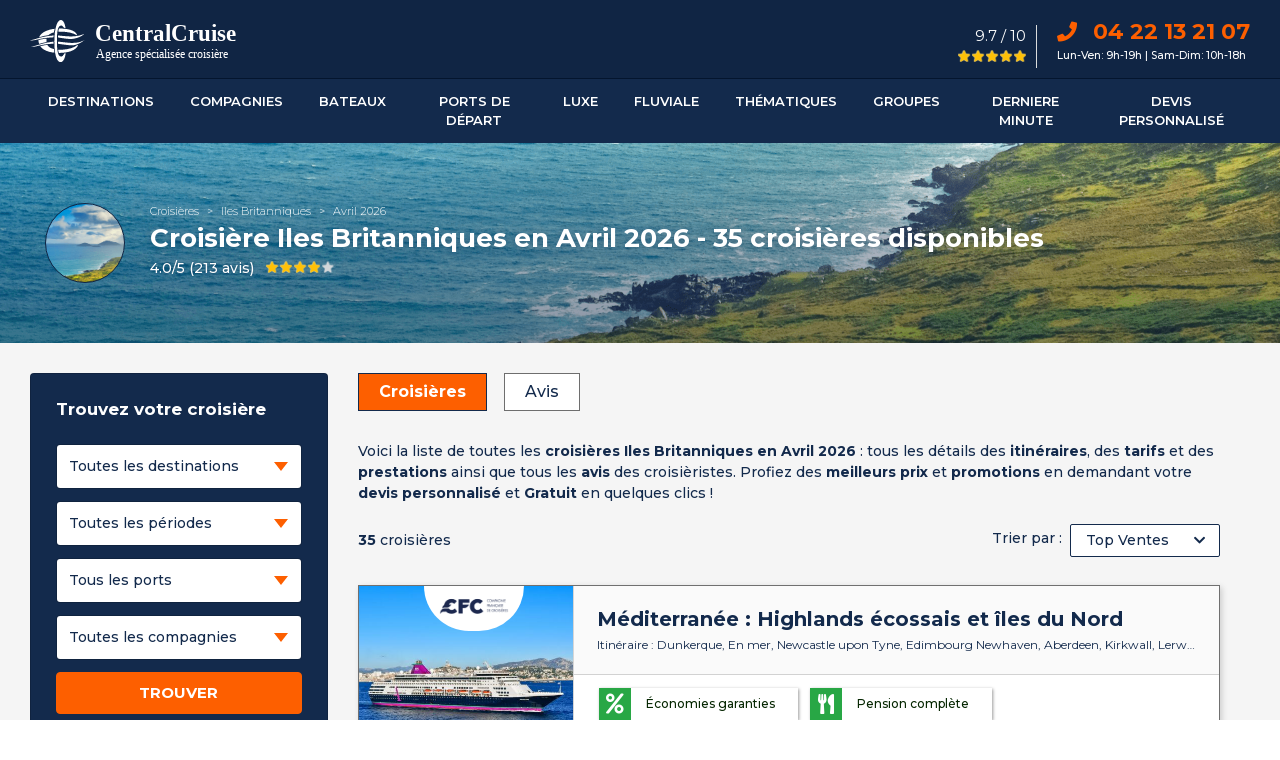

--- FILE ---
content_type: text/html; charset=UTF-8
request_url: https://centralcruise.com/croisieres/iles-britanniques/avril/2026
body_size: 30611
content:
<!DOCTYPE html>
<html lang="fr">

<head>
	<title>Croisière Iles Britanniques en Avril 2026</title>
	<meta charset="utf-8">
	<meta name="description" content="Croisière Iles Britanniques en Avril 2026 : Tarifs Exceptionnels & prix Négociés à partir de 1249 € - demandez votre Devis gratuit et personnalisé">
	<meta name="author" content="Centralcruise">
	<meta property="og:locale" content="fr_FR">
	<meta property="og:type" content="website">
	<meta property="og:title" content="Croisière Iles Britanniques en Avril 2026">
	<meta property="og:description" content="Croisière Iles Britanniques en Avril 2026 : Tarifs Exceptionnels & prix Négociés à partir de 1249 € - demandez votre Devis gratuit et personnalisé">
	<meta property="og:url" content="https://centralcruise.com/croisieres/iles-britanniques/avril/2026">
	<meta property="og:site_name" content="Centralcruise">
	<meta property="og:image" content="https://centralcruise.com/assets/img/destination/mini-image/iles-britanniques-rectangle.png" />
	<link rel="canonical" href="https://centralcruise.com/croisieres/iles-britanniques/avril/2026">
	<meta name="format-detection" content="telephone=no">
<meta name="viewport" content="width=device-width, minimum-scale=1.0, maximum-scale=1.0, user-scalable=no">
<link rel="icon" href="https://centralcruise.com/favicon.ico">
<link href="https://fonts.googleapis.com/css?family=Montserrat:300,300i,400,400i,500,500i,600,600i,700,700i,800,800i,900,900i&display=swap" rel="stylesheet">
<link rel="stylesheet" href="https://use.fontawesome.com/releases/v5.8.2/css/all.css" integrity="sha384-oS3vJWv+0UjzBfQzYUhtDYW+Pj2yciDJxpsK1OYPAYjqT085Qq/1cq5FLXAZQ7Ay" crossorigin="anonymous">
<link rel="stylesheet" type="text/css" href="https://centralcruise.com/assets/cc-v1-css/bootstrap.min.css">
<link rel="stylesheet" type="text/css" href="https://centralcruise.com/assets/cc-v1-css/com-opt-style-v10.css">
<script src="https://centralcruise.com/assets/cc-v1-js/jquery.min.js"></script>
<script type="text/javascript"> window.gdprAppliesGlobally = false; (function() { (function(e, r) { var t = document.createElement("link"); t.rel = "preconnect"; t.as = "script"; var n = document.createElement("link"); n.rel = "dns-prefetch"; n.as = "script"; var i = document.createElement("link"); i.rel = "preload"; i.as = "script"; var o = document.createElement("script"); o.id = "spcloader"; o.type = "text/javascript"; o["async"] = true; o.charset = "utf-8"; var a = "https://sdk.privacy-center.org/" + e + "/loader.js?target_type=notice&target=" + r; if (window.didomiConfig && window.didomiConfig.user) { var c = window.didomiConfig.user; var d = c.country; var s = c.region; if (d) { a = a + "&country=" + d; if (s) { a = a + "&region=" + s; } } } t.href = "https://sdk.privacy-center.org/"; n.href = "https://sdk.privacy-center.org/"; i.href = a; o.src = a; var l = document.getElementsByTagName("script")[0]; l.parentNode.insertBefore(t, l); l.parentNode.insertBefore(n, l); l.parentNode.insertBefore(i, l); l.parentNode.insertBefore(o, l); })("54ab3529-a369-4c78-88d2-b4ae0e4257b1", "L2qj4hzr"); })(); </script>
  <script>
  var base_url = "https://centralcruise.com";
  var is_mobile = 0;

  window.dataLayer = window.dataLayer || [];

  function gtag() {
    dataLayer.push(arguments);
  }

  gtag('consent', 'default', {
    'ad_storage': 'granted',
    'ad_user_data': 'granted',
    'ad_personalization': 'granted',
    'analytics_storage': 'granted',
    'wait_for_update': 1000
  });
</script>

<!-- Google Tag Manager -->
<script>
  if (navigator.userAgent.indexOf("Chrome-Lighthouse") == -1) {
    (function(w, d, s, l, i) {
      w[l] = w[l] || [];
      w[l].push({
        'gtm.start': new Date().getTime(),
        event: 'gtm.js'
      });
      var f = d.getElementsByTagName(s)[0],
        j = d.createElement(s),
        dl = l != 'dataLayer' ? '&l=' + l : '';
      j.async = true;
      j.src = 'https://www.googletagmanager.com/gtm.js?id=' + i + dl;
      f.parentNode.insertBefore(j, f);
    })(window, document, 'script', 'dataLayer', 'GTM-TNRHZFX');
  }
</script>
<!-- End Google Tag Manager -->

<script async src="https://www.googletagmanager.com/gtag/js?id=AW-977081360"></script>
<script>
  window.dataLayer = window.dataLayer || [];

  function gtag() {
    dataLayer.push(arguments);
  }
  gtag('js', new Date());
  gtag('config', 'AW-977081360');
</script>
<script>
  gtag('config', 'AW-977081360/1y96CKzo5e0aEJCo9NED', {
    'phone_conversion_number': '04 22 13 21 07'
  });
</script>
<!-- Meta Pixel Code -->
<script>
!function(f,b,e,v,n,t,s)
{if(f.fbq)return;n=f.fbq=function(){n.callMethod?
n.callMethod.apply(n,arguments):n.queue.push(arguments)};
if(!f._fbq)f._fbq=n;n.push=n;n.loaded=!0;n.version='2.0';
n.queue=[];t=b.createElement(e);t.async=!0;
t.src=v;s=b.getElementsByTagName(e)[0];
s.parentNode.insertBefore(t,s)}(window, document,'script',
'https://connect.facebook.net/en_US/fbevents.js');
fbq('init', '794046263082988');
fbq('track', 'PageView');
</script>
<noscript><img height="1" width="1" style="display:none"
src="https://www.facebook.com/tr?id=794046263082988&ev=PageView&noscript=1"
/></noscript>
<!-- End Meta Pixel Code --></head>

<body>
	<header class="header product-main-header">
	<div class="main-header d-none d-xl-block">
		<div class="container container-1400">
			<div class="row p-t-10 p-b-10">
				<div class="col-lg-6 col-md-6">
					<a class="navbar-brand head-logo" href="https://centralcruise.com" title="Croisières Centralcruise">
						<img src="https://centralcruise.com/assets/img/logo-h-white.svg" alt="Croisiere Centralcruise logo" class="img-fluid">
					</a>
				</div>
				<div class="col-lg-6 col-md-6">
					<div class="d-flex float-right p-t-5">
						<div class="rating-div p-r-10">
							<p class="rating-txt f-15 font-400 mb-0 p-l-5 text-right text-white">9.7 / 10</p>
							<span class="star-rating">
								<span class="star-inner" style="width: 100%"></span>
							</span>
						</div>
						<div class="info-div p-l-20">
							<ul class="contact-details">
                				<li class="contact-no font-700"><a itemprop="telephone" href="tel:04 22 13 21 07"><i class="fa fa-phone pr-15" aria-hidden="true"></i> 04 22 13 21 07</a></li>
                				<li class="contact-dates f-11 text-white">Lun-Ven: 9h-19h | Sam-Dim: 10h-18h</li>
            				</ul>
						</div>
					</div>
				</div>
			</div>
		</div>
	</div>
	<div class="menu-header">
		<nav class="navbar navbar-expand-xl p-bg-clr main-nav">
			<div class="container container-1400">
	  			<!-- mobile-toggle -->
	      		<button class="navbar-toggler" type="button" id="menu_icon">
	        	<span class="navbar-toggler-icon"><img src="https://centralcruise.com/assets/img/mobile-head/menu-toggle.svg"></span></button>
	        	<button class="navbar-toggler d-none" type="button" id="menu_icon2">
	        	<span class="navbar-toggler-icon"><img src="https://centralcruise.com/assets/img/mobile-head/menu-toggle.svg"></span></button>
	        	<!-- mobile-logo -->
	        	<a class="navbar-brand head-logo d-xl-none" href="https://centralcruise.com" title="Croisières Centralcruise"><img src="https://centralcruise.com/assets/img/logo-h-white.svg" alt="Croisiere Centralcruise logo" class="img-fluid"></a>
	        	<!-- mobile-phone -->
	        	<a class="d-xl-none mobile-call" href="tel:04 22 13 21 07"> <i class="fa fa-phone p-clr" aria-hidden="true"></i></a>
	        	<!-- desktop-nav -->
				<div class="mob-nav-menu desktop-nav" id="">
					<ul class="navbar-nav desktop-menu"><li class="nav-item dropdown menu-list">
								<a class="nav-link" href="https://centralcruise.com/destinations-de-croisiere" title="Les destinations de croisière" aria-haspopup="true" aria-expanded="false"><span class="d-xl-none arrow-left"><img data-src="https://centralcruise.com/assets/img/mobile-head/arrow-left.png" class="lazyload"></span>
								Destinations<span class="d-xl-none arrow-right"><img data-src="https://centralcruise.com/assets/img/mobile-head/union.png" class="lazyload"></span>
								</a>
								<div class="dropdown-menu sub-menu shadow" >
									<div class="container container-1400">
										<div class="row submenu-layout w-100"><div class="col-xl-3 dropdown-block border-right"><div class="row"><div class="d-icon"><img data-src="https://centralcruise.com/assets/img/menu_images/star-black.svg" class="img-fluid img-mobile lazyload"></div>
							<p class="icon-title">Top destinations</p>
						</div><ul class="sub-list"><li><a href="https://centralcruise.com/croisiere/destination/mediterranee" title="Croisière Méditerranée">Méditerranée</a></li><li><a href="https://centralcruise.com/croisiere/destination/iles-grecques" title="Croisière Iles Grecques">Iles Grecques</a></li><li><a href="https://centralcruise.com/croisiere/destination/fjords" title="Croisière Fjords">Fjords</a></li><li><a href="https://centralcruise.com/croisiere/destination/caraibes" title="Croisière Caraïbes">Caraïbes</a></li><li><a href="https://centralcruise.com/croisiere/destination/dubai-emirats" title="Croisière à Dubaï & aux Emirats">Dubaï & Emirats</a></li><li><a href="https://centralcruise.com/croisiere/destination/caraibes-antilles" title="Croisière Antilles">Antilles</a></li><li><a href="https://centralcruise.com/croisiere/destination/iles-baleares" title="Croisière Iles Baléares">Iles Baléares</a></li><li><a href="https://centralcruise.com/croisiere/destination/tour-du-monde" title="Croisière Tour du monde">Tour du monde</a></li><li><a href="https://centralcruise.com/croisiere/destination/tahiti" title="Croisière Tahiti - Polynésie">Tahiti - Polynésie</a></li><li><a href="https://centralcruise.com/croisiere/destination/transatlantique" title="Croisière Transatlantique">Transatlantique</a></li></ul></div><div class="col-xl-3 dropdown-block border-right"><div class="row"><div class="d-icon"><img data-src="https://centralcruise.com/assets/img/menu_images/place.svg" class="img-fluid img-mobile lazyload"></div>
							<p class="icon-title">Destinations</p>
						</div><ul class="sub-list"><li><a href="https://centralcruise.com/croisiere/destination/europe-du-sud" title="Europe du sud">Europe du sud</a></li><li><a href="https://centralcruise.com/croisiere/destination/europe-du-nord" title="Europe du nord">Europe du nord</a></li><li><a href="https://centralcruise.com/croisiere/destination/caraibes" title="Caraïbes">Caraïbes</a></li><li><a href="https://centralcruise.com/croisiere/destination/amerique" title="Amérique">Amérique</a></li><li><a href="https://centralcruise.com/croisiere/destination/grands-voyages" title="Grands voyages">Grands voyages</a></li><li><a href="https://centralcruise.com/croisiere/destination/transoceanique" title="Transoceanique">Transoceanique</a></li><li><a href="https://centralcruise.com/croisiere/destination/regions-polaires" title="Régions polaires">Régions polaires</a></li><li><a href="https://centralcruise.com/croisiere/destination/pacifique" title="Pacifique">Pacifique</a></li><li><a href="https://centralcruise.com/croisiere/destination/mers-orientales" title="Mers orientales">Mers orientales</a></li><li><a href="https://centralcruise.com/croisiere/destination/afrique" title="Afrique">Afrique</a></li></ul><a class="d-footer" href="https://centralcruise.com/destinations-de-croisiere" title="Voir toutes les destinations">Voir toutes les destinations<i class="fa fa-angle-right"></i></a></div><div class="col-xl-3 dropdown-block border-right"><div class="row"><div class="d-icon"><img data-src="https://centralcruise.com/assets/img/menu_images/flags.svg" class="img-fluid img-mobile lazyload"></div>
							<p class="icon-title">Pays</p>
						</div><ul class="sub-list"><li><a href="https://centralcruise.com/croisiere/destination/iles-grecques" title="Croisière Grèce">Croisière Grèce</a></li><li><a href="https://centralcruise.com/croisieres/pays/italie" title="Croisière Italie">Croisière Italie</a></li><li><a href="https://centralcruise.com/croisieres/pays/espagne" title="Croisière Espagne">Croisière Espagne</a></li><li><a href="https://centralcruise.com/croisieres/pays/portugal" title="Croisière Portugal">Croisière Portugal</a></li><li><a href="https://centralcruise.com/croisiere/destination/fjords" title="Croisière Norvège">Croisière Norvège</a></li><li><a href="https://centralcruise.com/croisieres/pays/thailande" title="Croisière Thaïlande">Croisière Thaïlande</a></li><li><a href="https://centralcruise.com/croisiere/destination/tahiti" title="Croisière Polynésie">Croisière Polynésie</a></li><li><a href="https://centralcruise.com/croisieres/pays/dubai" title="Croisière Émirats arabes unis (Dubaï)">Croisière Émirats arabes unis</a></li><li><a href="https://centralcruise.com/croisieres/pays/malte" title="Croisière Malte">Croisière Malte</a></li><li><a href="https://centralcruise.com/croisiere/destination/groenland" title="Croisière au Groenland">Croisière Groenland</a></li></ul><a class="d-footer" href="https://centralcruise.com/destinations-pays" title="Voir tous les pays">Voir tous les pays<i class="fa fa-angle-right"></i></a></div><div class="col-xl-3 dropdown-block "><div class="row"><div class="d-icon"><img data-src="https://centralcruise.com/assets/img/menu_images/star-black.svg" class="img-fluid img-mobile lazyload"></div>
							<p class="icon-title">Top expéditions</p>
						</div><ul class="sub-list"><li><a href="https://centralcruise.com/croisiere/destination/antarctique" title="Antarctique">Antarctique</a></li><li><a href="https://centralcruise.com/croisiere/destination/spitzberg" title="Spitzberg">Spitzberg</a></li><li><a href="https://centralcruise.com/croisiere/destination/cap-nord" title="Cap Nord">Cap Nord</a></li><li><a href="https://centralcruise.com/croisiere/destination/arctique" title="Arctique">Arctique</a></li><li><a href="https://centralcruise.com/croisiere/destination/groenland" title="Groenland">Groenland</a></li><li><a href="https://centralcruise.com/croisiere/destination/islande" title="Islande">Islande</a></li><li><a href="https://centralcruise.com/croisiere/destination/galapagos" title="Galapagos">Galapagos</a></li><li><a href="https://centralcruise.com/croisiere/destination/regions-polaires" title="Régions polaires">Régions polaires</a></li><li><a href="https://centralcruise.com/croisiere/destination/cap-horn" title="Cap Horn">Cap Horn</a></li><li><a href="https://centralcruise.com/croisiere/destination/alaska" title="Alaska">Alaska</a></li></ul><a class="d-footer" href="https://centralcruise.com/destinations-de-croisiere" title="Voir toutes les expéditions">Voir toutes les expéditions<i class="fa fa-angle-right"></i></a></div></div></div></div></li><li class="nav-item dropdown menu-list">
								<a class="nav-link" href="https://centralcruise.com/compagnies-de-croisiere" title="Liste des compagnies de croisière" aria-haspopup="true" aria-expanded="false"><span class="d-xl-none arrow-left"><img data-src="https://centralcruise.com/assets/img/mobile-head/arrow-left.png" class="lazyload"></span>
								Compagnies<span class="d-xl-none arrow-right"><img data-src="https://centralcruise.com/assets/img/mobile-head/union.png" class="lazyload"></span>
								</a>
								<div class="dropdown-menu sub-menu shadow" >
									<div class="container container-1400">
										<div class="row submenu-layout w-100"><div class="col-xl-4 dropdown-block border-right"><div class="row"><div class="d-icon"><img data-src="https://centralcruise.com/assets/img/menu_images/star-black.svg" class="img-fluid img-mobile lazyload"></div>
								<p class="icon-title">Top compagnies</p>
							</div><ul class="sub-list"><li><a href="https://centralcruise.com/croisieres/compagnie/msc-croisieres" title="MSC Croisières">MSC Croisières</a></li><li><a href="https://centralcruise.com/croisieres/compagnie/costa-croisieres" title="Costa Croisières">Costa Croisières</a></li><li><a href="https://centralcruise.com/croisieres/compagnie/cfc" title="Compagnie Française de Croisière">CFC Croisières</a></li><li><a href="https://centralcruise.com/croisieres/compagnie/royal-caribbean-international" title="Royal Caribbean International">Royal Caribbean International</a></li><li><a href="https://centralcruise.com/croisieres/compagnie/ponant" title="Ponant">Ponant</a></li><li><a href="https://centralcruise.com/croisieres/compagnie/norwegian-cruise-line" title="Norwegian Cruise Line">Norwegian Cruise Line</a></li><li><a href="https://centralcruise.com/croisieres/compagnie/hurtigruten" title="Hurtigruten">Hurtigruten</a></li><li><a href="https://centralcruise.com/croisieres/compagnie/rivages-du-monde" title="Rivages Du Monde">Rivages Du Monde</a></li><li><a href="https://centralcruise.com/croisieres/compagnie/aranui" title="Aranui">Aranui</a></li><li><a href="https://centralcruise.com/croisieres/compagnie/paul-gauguin-cruises" title="Croisière Paul Gauguin Cruises">Paul Gauguin</a></li><li><a href="https://centralcruise.com/croisieres/compagnie/celebrity-cruises" title="Celebrity Cruises">Celebrity Cruises</a></li></ul></div><div class="col-xl-8 dropdown-block"><div class="row"><div class="d-icon"><img data-src="https://centralcruise.com/assets/img/menu_images/captain.svg" class="img-fluid img-mobile lazyload"></div>
								<p class="icon-title">Compagnies de croisières</p>
							</div><div class="clearfix"><ul class="sub-list ul-col-3"><li><a href="https://centralcruise.com/croisieres/compagnie/aranui" title="Aranui">Aranui</a></li><li><a href="https://centralcruise.com/croisieres/compagnie/azamara-club-cruises" title="Azamara Club Cruises">Azamara Club Cruises</a></li><li><a href="https://centralcruise.com/croisieres/compagnie/carnival-cruise-lines" title="Carnival Cruise Lines">Carnival Cruise Lines</a></li><li><a href="https://centralcruise.com/croisieres/compagnie/celebrity-cruises" title="Celebrity Cruises">Celebrity Cruises</a></li><li><a href="https://centralcruise.com/croisieres/compagnie/celestyal-cruises" title="Celestyal Cruises">Celestyal Cruises</a></li><li><a href="https://centralcruise.com/croisieres/compagnie/costa-croisieres" title="Croisière Costa Croisières">Costa Croisières</a></li><li><a href="https://centralcruise.com/croisieres/compagnie/croisieurope" title="Croisieurope">Croisieurope</a></li><li><a href="https://centralcruise.com/croisieres/compagnie/cruceros-australis" title="Cruceros Australis">Cruceros Australis</a></li><li><a href="https://centralcruise.com/croisieres/compagnie/explora-journeys" title="Croisière Explora Journeys">Explora Journeys</a></li></ul>
						<ul class="sub-list ul-col-3"><li><a href="https://centralcruise.com/croisieres/compagnie/cunard" title="Cunard">Cunard</a></li><li><a href="https://centralcruise.com/croisieres/compagnie/grand-nord-grand-large" title="Grand Nord Grand Large">Grand Nord Grand Large</a></li><li><a href="https://centralcruise.com/croisieres/compagnie/grands-espace" title="Grands Espace">Grands Espace</a></li><li><a href="https://centralcruise.com/croisieres/compagnie/havila-voyages" title="Croisière Havila Voyages">Havila Voyages</a></li><li><a href="https://centralcruise.com/croisieres/compagnie/holland-america-line" title="Holland America Line">Holland America Line</a></li><li><a href="https://centralcruise.com/croisieres/compagnie/hurtigruten" title="Hurtigruten">Hurtigruten</a></li><li><a href="https://centralcruise.com/croisieres/compagnie/luftner-cruises" title="Luftner Cruises">Luftner Cruises</a></li><li><a href="https://centralcruise.com/croisieres/compagnie/manatee-amazon-explorer" title="Croisière Manatee Amazon Explorer">Manatee Amazon Explorer</a></li><li><a href="https://centralcruise.com/croisieres/compagnie/msc-croisieres" title="MSC Croisières">MSC Croisières</a></li></ul>
						<ul class="sub-list ul-col-3"><li><a href="https://centralcruise.com/croisieres/compagnie/oceania-cruises" title="Oceania Cruises">Oceania Cruises</a></li><li><a href="https://centralcruise.com/croisieres/compagnie/paul-gauguin-cruises" title="Paul Gauguin Cruises">Paul Gauguin Cruises</a></li><li><a href="https://centralcruise.com/croisieres/compagnie/plein-cap-croisieres" title="Plein Cap Croisières">Plein Cap Croisières</a></li><li><a href="https://centralcruise.com/croisieres/compagnie/ponant" title="Ponant">Ponant</a></li><li><a href="https://centralcruise.com/croisieres/compagnie/princess-cruises" title="Princess Cruises">Princess Cruises</a></li><li><a href="https://centralcruise.com/croisieres/compagnie/quark-expeditions" title="Quark Expeditions">Quark Expeditions</a></li><li><a href="https://centralcruise.com/croisieres/compagnie/regent-seven-seas" title="Regent Seven Seas">Regent Seven Seas</a></li><li><a href="https://centralcruise.com/croisieres/compagnie/rivages-du-monde" title="Rivages du Monde">Rivages du Monde</a></li><li><a href="https://centralcruise.com/croisieres/compagnie/royal-caribbean-international" title="Royal Caribbean">Royal Caribbean</a></li></ul>
						<ul class="sub-list ul-col-3"><li><a href="https://centralcruise.com/croisieres/compagnie/voyages-exception" title="Voyages D'Exception">Voyages D'Exception</a></li></ul></div><a class="d-footer" href="https://centralcruise.com/compagnies-de-croisiere" title="Voir toutes les compagnies">Voir toutes les compagnies<i class="fa fa-angle-right"></i></a></div></div></div></div></li><li class="nav-item dropdown menu-list">
								<a class="nav-link" href="https://centralcruise.com/bateaux-de-croisiere" title="Liste des bateaux de croisière" aria-haspopup="true" aria-expanded="false"><span class="d-xl-none arrow-left"><img data-src="https://centralcruise.com/assets/img/mobile-head/arrow-left.png" class="lazyload"></span>
								Bateaux<span class="d-xl-none arrow-right"><img data-src="https://centralcruise.com/assets/img/mobile-head/union.png" class="lazyload"></span>
								</a>
								<div class="dropdown-menu sub-menu shadow" >
									<div class="container container-1400">
										<div class="row submenu-layout w-100"><div class="col-xl-4 dropdown-block border-right"><p class="d-title">Les nouveautés</p><ul class="sub-list"><li><a href="https://centralcruise.com/croisieres/navire/legend-of-the-seas" title="Croisière Legend Of The Seas">Legend Of The Seas</a></li><li><a href="https://centralcruise.com/croisieres/navire/msc-world-asia" title="Croisière MSC World Asia">MSC World Asia</a></li><li><a href="https://centralcruise.com/croisieres/navire/msc-world-america" title="Croisière MSC World America">MSC World America</a></li><li><a href="https://centralcruise.com/croisieres/navire/costa-toscana" title="Croisière Costa Toscana">Costa Toscana</a></li><li><a href="https://centralcruise.com/croisieres/navire/msc-euribia" title="Croisière MSC Euribia">MSC Euribia</a></li><li><a href="https://centralcruise.com/croisieres/navire/costa-firenze" title="Croisière Costa Firenze">Costa Firenze</a></li><li><a href="https://centralcruise.com/croisieres/navire/norwegian-prima" title="Croisière Norwegian Prima">Norwegian Prima</a></li><li><a href="https://centralcruise.com/croisieres/navire/celebrity-beyond" title="Croisière Celebrity Beyond">Celebrity Beyond</a></li><li><a href="https://centralcruise.com/croisieres/navire/icebreaker" title="Croisière Commandant Charcot">Commandant Charcot</a></li><li><a href="https://centralcruise.com/croisieres/navire/ms-fridtjof-nansen" title="Croisière MS Fridtjof Nansen">MS Fridtjof Nansen</a></li><li><a href="https://centralcruise.com/croisieres/navire/odyssey-of-the-seas" title="Croisière  Odyssey of the Seas"> Odyssey of the Seas</a></li></ul><a class="d-footer" href="https://centralcruise.com/bateaux-de-croisiere" title="Voir tous les bateaux">Voir tous les bateaux<i class="fa fa-angle-right"></i></a></div><div class="col-xl-4 dropdown-block border-right"><p class="d-title">Les classiques</p><ul class="sub-list"><li><a href="https://centralcruise.com/croisieres/navire/msc-grandiosa" title="MSC Grandiosa">MSC Grandiosa</a></li><li><a href="https://centralcruise.com/croisieres/navire/costa-smeralda" title="Costa Smeralda">Costa Smeralda</a></li><li><a href="https://centralcruise.com/croisieres/navire/msc-seaview" title="Croisière MSC Seaview">MSC Seaview</a></li><li><a href="https://centralcruise.com/croisieres/navire/legend-of-the-seas" title="Croisière Legend Of The Seas">Legend Of The Seas</a></li><li><a href="https://centralcruise.com/croisieres/navire/norwegian-epic" title="Norwegian Epic">Norwegian Epic</a></li><li><a href="https://centralcruise.com/croisieres/navire/le-lyrial" title="Croisière Le Lyrial">Le Lyrial</a></li><li><a href="https://centralcruise.com/croisieres/navire/msc-fantasia" title="Croisière MSC Fantasia">MSC Fantasia</a></li><li><a href="https://centralcruise.com/croisieres/navire/msc-armonia" title="Croisière MSC Armonia">MSC Armonia</a></li><li><a href="https://centralcruise.com/croisieres/navire/costa-luminosa" title="Croisière Costa Luminosa">Costa Luminosa</a></li><li><a href="https://centralcruise.com/croisieres/navire/celebrity-edge" title="Croisière Celebrity Edge">Celebrity Edge</a></li><li><a href="https://centralcruise.com/croisieres/navire/le-bougainville" title="Croisière Le Bougainville">Le Bougainville</a></li></ul><a class="d-footer" href="https://centralcruise.com/bateaux-de-croisiere" title="Voir tous les bateaux">Voir tous les bateaux<i class="fa fa-angle-right"></i></a></div><div class="col-xl-4 dropdown-block "><p class="d-title">Bateaux de luxe</p><ul class="sub-list"><li><a href="https://centralcruise.com/croisieres/navire/icebreaker" title="Commandant Charcot">Commandant Charcot</a></li><li><a href="https://centralcruise.com/croisieres/navire/seven-seas-grandeur" title="Seven Seas Grandeur">Seven Seas Grandeur</a></li><li><a href="https://centralcruise.com/croisieres/navire/le-jacques-cartier" title="Croisière Le Jacques Cartier">Le Jacques Cartier</a></li><li><a href="https://centralcruise.com/croisieres/navire/le-soleal" title="Le Soléal">Le Soléal</a></li><li><a href="https://centralcruise.com/croisieres/navire/le-dumont-d-urville" title="Croisière Le Dumont D'Urville">Le Dumont D'Urville</a></li><li><a href="https://centralcruise.com/croisieres/navire/queen-mary-2" title="Queen Mary 2">Queen Mary 2</a></li><li><a href="https://centralcruise.com/croisieres/navire/aranui-5" title="Aranui 5">Aranui 5</a></li><li><a href="https://centralcruise.com/croisieres/navire/seabourn-ovation" title="Seabourn Ovation">Seabourn Ovation</a></li><li><a href="https://centralcruise.com/croisieres/navire/royal-clipper" title="Royal Clipper">Royal Clipper</a></li><li><a href="https://centralcruise.com/croisieres/navire/paul-gauguin" title="Paul Gauguin">Paul Gauguin</a></li><li><a href="https://centralcruise.com/croisieres/navire/silver-muse" title="Silver Muse">Silver Muse</a></li></ul><a class="d-footer" href="https://centralcruise.com/bateaux-de-croisiere" title="Voir tous les bateaux">Voir tous les bateaux<i class="fa fa-angle-right"></i></a></div></div></div></div></li><li class="nav-item dropdown menu-list">
								<a class="nav-link" href="https://centralcruise.com/croisieres/ports-de-depart" title="Nos croisières classées par Port de départ" aria-haspopup="true" aria-expanded="false"><span class="d-xl-none arrow-left"><img data-src="https://centralcruise.com/assets/img/mobile-head/arrow-left.png" class="lazyload"></span>
								Ports De Départ<span class="d-xl-none arrow-right"><img data-src="https://centralcruise.com/assets/img/mobile-head/union.png" class="lazyload"></span>
								</a>
								<div class="dropdown-menu sub-menu shadow" >
									<div class="container container-1400">
										<div class="row submenu-layout w-100"><div class="col-xl-4 dropdown-block border-right"><div class="row"><div class="d-icon"><img data-src="https://centralcruise.com/assets/img/menu_images/star-black.svg" class="img-fluid img-mobile lazyload"></div>
								<p class="icon-title">Top ports de départs</p>
							</div><ul class="sub-list"><li><a href="https://centralcruise.com/croisieres/port-de-depart/marseille" title="Croisière au départ de Marseille">Marseille</a></li><li><a href="https://centralcruise.com/croisieres/port-de-depart/venise" title="Croisière au départ de Venise">Venise</a></li><li><a href="https://centralcruise.com/croisieres/port-de-depart/genes" title="Croisière au départ de Gênes">Gênes</a></li><li><a href="https://centralcruise.com/croisieres/port-de-depart/savone" title="Croisière au départ de Savone">Savone</a></li><li><a href="https://centralcruise.com/croisieres/port-de-depart/barcelone" title="Croisière au départ de Barcelone">Barcelone</a></li><li><a href="https://centralcruise.com/croisieres/port-de-depart/rome-civitavecchia" title="Croisière au départ de Rome">Rome</a></li><li><a href="https://centralcruise.com/croisieres/port-de-depart/miami" title="Croisière au départ de Miami">Miami</a></li><li><a href="https://centralcruise.com/croisieres/port-de-depart/athenes-le-piree" title="Croisière au départ de Athènes">Athènes</a></li><li><a href="https://centralcruise.com/croisieres/port-de-depart/dubai" title="Croisière au départ de Dubai">Dubaï</a></li><li><a href="https://centralcruise.com/croisieres/port-de-depart/copenhague" title="Croisière au départ de Copenhague">Copenhague</a></li></ul><a class="d-footer" href="https://centralcruise.com/croisieres/ports-de-depart" title="Voir tous les ports">Voir tous les ports<i class="fa fa-angle-right"></i></a></div><div class="col-xl-8 dropdown-block"><div class="row"><div class="d-icon"><img data-src="https://centralcruise.com/assets/img/menu_images/anchor.svg" class="img-fluid img-mobile lazyload"></div>
								<p class="icon-title">Ports de départs</p>
							</div><div class="clearfix"><ul class="sub-list ul-col-3"><li><a href="https://centralcruise.com/croisieres/port-de-depart/amsterdam" title="Amsterdam">Amsterdam</a></li><li><a href="https://centralcruise.com/croisieres/port-de-depart/athenes-le-piree" title="Athènes Le Pirée">Athènes Le Pirée</a></li><li><a href="https://centralcruise.com/croisieres/port-de-depart/auckland" title="Auckland">Auckland</a></li><li><a href="https://centralcruise.com/croisieres/port-de-depart/barcelone" title="Barcelone">Barcelone</a></li><li><a href="https://centralcruise.com/croisieres/port-de-depart/copenhague" title="Copenhague">Copenhague</a></li><li><a href="https://centralcruise.com/croisieres/port-de-depart/douvres" title="Douvres">Douvres</a></li><li><a href="https://centralcruise.com/croisieres/port-de-depart/dubai" title="Dubaï">Dubaï</a></li><li><a href="https://centralcruise.com/croisieres/port-de-depart/fort-lauderdale-miami" title="Fort Lauderdale Floride (Miami)">Fort Lauderdale Floride (Miami)</a></li><li><a href="https://centralcruise.com/croisieres/port-de-depart/genes" title="Gênes">Gênes</a></li></ul>
						<ul class="sub-list ul-col-3"><li><a href="https://centralcruise.com/croisieres/port-de-depart/hambourg" title="Hambourg">Hambourg</a></li><li><a href="https://centralcruise.com/croisieres/port-de-depart/la-valette" title="La Valette">La Valette</a></li><li><a href="https://centralcruise.com/croisieres/port-de-depart/lisbonne" title="Lisbonne">Lisbonne</a></li><li><a href="https://centralcruise.com/croisieres/port-de-depart/marseille" title="Marseille">Marseille</a></li><li><a href="https://centralcruise.com/croisieres/port-de-depart/miami" title="Miami">Miami</a></li><li><a href="https://centralcruise.com/croisieres/port-de-depart/monte-carlo" title="Monte Carlo">Monte Carlo</a></li><li><a href="https://centralcruise.com/croisieres/port-de-depart/rio-de-janeiro" title="Rio de Janeiro">Rio de Janeiro</a></li><li><a href="https://centralcruise.com/croisieres/port-de-depart/rome-civitavecchia" title="Rome Civitavecchia">Rome Civitavecchia</a></li><li><a href="https://centralcruise.com/croisieres/port-de-depart/rotterdam" title="Rotterdam">Rotterdam</a></li></ul>
						<ul class="sub-list ul-col-3"><li><a href="https://centralcruise.com/croisieres/port-de-depart/savone" title="Savone">Savone</a></li><li><a href="https://centralcruise.com/croisieres/port-de-depart/seattle" title="Seattle">Seattle</a></li><li><a href="https://centralcruise.com/croisieres/port-de-depart/seward"" title="Seward">Seward</a></li><li><a href="https://centralcruise.com/croisieres/port-de-depart/singapour" title="Singapour">Singapour</a></li><li><a href="https://centralcruise.com/croisieres/port-de-depart/southampton" title="Southampton">Southampton</a></li><li><a href="https://centralcruise.com/croisieres/port-de-depart/valparaiso" title="Valparaiso">Valparaiso</a></li><li><a href="https://centralcruise.com/croisieres/port-de-depart/venise" title="Venise">Venise</a></li></ul></div><a class="d-footer" href="https://centralcruise.com/croisieres/ports-de-depart" title="Voir tous les ports">Voir tous les ports<i class="fa fa-angle-right"></i></a></div></div></div></div></li><li class="nav-item dropdown menu-list">
								<a class="nav-link" href="https://centralcruise.com/croisiere-de-luxe" title="Nos croisières de luxe" aria-haspopup="true" aria-expanded="false"><span class="d-xl-none arrow-left"><img data-src="https://centralcruise.com/assets/img/mobile-head/arrow-left.png" class="lazyload"></span>
								Luxe<span class="d-xl-none arrow-right"><img data-src="https://centralcruise.com/assets/img/mobile-head/union.png" class="lazyload"></span>
								</a>
								<div class="dropdown-menu sub-menu shadow" >
									<div class="container container-1400">
										<div class="row submenu-layout w-100"><div class="col-xl-4 dropdown-block border-right"><div class="row"><div class="d-icon"><img data-src="https://centralcruise.com/assets/img/menu_images/star-black.svg" class="img-fluid img-mobile lazyload"></div>
							<p class="icon-title">Top compagnies luxe</p>
						</div><ul class="sub-list"><li><a href="https://centralcruise.com/croisieres/compagnie/ponant" title="Ponant">Ponant</a></li><li><a href="https://centralcruise.com/croisieres/compagnie/aranui" title="Aranui">Aranui</a></li><li><a href="https://centralcruise.com/croisieres/compagnie/cunard" title="Cunard">Cunard</a></li><li><a href="https://centralcruise.com/croisieres/compagnie/seabourn-cruise-line" title="Seabourn">Seabourn</a></li><li><a href="https://centralcruise.com/croisieres/compagnie/regent-seven-seas" title="Regent Seven Seas">Regent Seven Seas</a></li><li><a href="https://centralcruise.com/croisieres/compagnie/star-clippers" title="Star Clippers">Star Clippers</a></li><li><a href="https://centralcruise.com/croisieres/compagnie/paul-gauguin-cruises" title="Paul Gauguin Cruises">Paul Gauguin Cruises</a></li><li><a href="https://centralcruise.com/croisieres/compagnie/hurtigruten" title="Croisières Hurtigruten">Hurtigruten</a></li><li><a href="https://centralcruise.com/croisieres/compagnie/oceania-cruises" title="Croisières Oceania Cruises">Oceania Cruises</a></li></ul><a class="d-footer" href="https://centralcruise.com/compagnies-de-croisiere" title="Voir toutes les compagnies">Voir toutes les compagnies<i class="fa fa-angle-right"></i></a></div><div class="col-xl-4 dropdown-block border-right"><div class="row"><div class="d-icon"><img data-src="https://centralcruise.com/assets/img/menu_images/place.svg" class="img-fluid img-mobile lazyload"></div>
							<p class="icon-title">Top destinations luxe</p>
						</div><ul class="sub-list"><li><a href="https://centralcruise.com/croisiere/destination/tahiti" title="Tahiti - Polynèsie">Tahiti - Polynèsie</a></li><li><a href="https://centralcruise.com/croisiere/destination/tour-du-monde" title="Tour Du Monde">Tour Du Monde</a></li><li><a href="https://centralcruise.com/croisiere/destination/mekong-vietnam-cambodge" title="Mékong">Mékong</a></li><li><a href="https://centralcruise.com/croisiere/destination/antarctique" title="Antarctique">Antarctique</a></li><li><a href="https://centralcruise.com/croisiere/destination/galapagos" title="Galápagos">Galápagos</a></li><li><a href="https://centralcruise.com/croisiere/destination/birmanie-irrawaddy" title="Birmanie - Irrawaddy">Birmanie - Irrawaddy</a></li><li><a href="https://centralcruise.com/croisiere/destination/cap-horn" title="Cap Horn">Cap Horn</a></li><li><a href="https://centralcruise.com/croisiere/destination/seychelles" title="Les Seychelles">Les Seychelles</a></li><li><a href="https://centralcruise.com/croisiere/destination/australie-nouvelle-zelande" title="Nouvelles Zélande - Australie">Nouvelles Zélande - Australie</a></li></ul><a class="d-footer" href="https://centralcruise.com/destinations-de-croisiere" title="Voir toutes les destinations">Voir toutes les destinations<i class="fa fa-angle-right"></i></a></div><div class="col-xl-4 dropdown-block border-right"><div class="txt-img-block"><p class="d-title">Sur mesure</p><p class="d-description">Nous s&eacute;lectionnons les meilleures prestations pour vous offrir un voyage unique.</p><a class="d-footer" href="https://centralcruise.com/comparateur-de-croisiere.html" title="Créer un devis sur mesure">Créer un devis sur mesure<i class="fa fa-angle-right"></i></a><div class="d-two-img d-none d-xl-block">
							 <a href="https://centralcruise.com/croisiere-de-luxe">
							 	<img data-src="https://centralcruise.com/assets/img/menu_images/image-2.jpg" class="lazyload img-fluid">
							 </a>
						</div></div></div></div></div></div></li><li class="nav-item dropdown menu-list">
								<a class="nav-link" href="https://centralcruise.com/croisiere-fluviales" title="Liste des croisières fluviales" aria-haspopup="true" aria-expanded="false"><span class="d-xl-none arrow-left"><img data-src="https://centralcruise.com/assets/img/mobile-head/arrow-left.png" class="lazyload"></span>
								Fluviale<span class="d-xl-none arrow-right"><img data-src="https://centralcruise.com/assets/img/mobile-head/union.png" class="lazyload"></span>
								</a>
								<div class="dropdown-menu sub-menu shadow" >
									<div class="container container-1400">
										<div class="row submenu-layout w-100"><div class="col-xl-4 dropdown-block border-right"><div class="row"><div class="d-icon"><img data-src="https://centralcruise.com/assets/img/menu_images/star-black.svg" class="img-fluid img-mobile lazyload"></div>
							<p class="icon-title">Top compagnies fluviales</p>
						</div><ul class="sub-list"><li><a href="https://centralcruise.com/croisieres/compagnie/rivages-du-monde" title="Rivages du Monde">Rivages du Monde</a></li><li><a href="https://centralcruise.com/croisieres/compagnie/croisieurope" title="Croisieurope">Croisieurope</a></li><li><a href="https://centralcruise.com/croisieres/compagnie/luftner-cruises" title="Luftner Cruises">Luftner Cruises</a></li><li><a href="https://centralcruise.com/croisieres/compagnie/sanctuary-retreats" title="Sanctuary Retreats">Sanctuary Retreats</a></li><li><a href="https://centralcruise.com/croisieres/compagnie/manatee-amazon-explorer" title="Manatee Amazon Explorer">Manatee Amazon Explorer</a></li></ul><a class="d-footer" href="https://centralcruise.com/compagnies-de-croisiere" title="Voir toutes les compagnies">Voir toutes les compagnies<i class="fa fa-angle-right"></i></a></div><div class="col-xl-4 dropdown-block border-right"><div class="row"><div class="d-icon"><img data-src="https://centralcruise.com/assets/img/menu_images/place.svg" class="img-fluid img-mobile lazyload"></div>
							<p class="icon-title">Top destinations fluviales</p>
						</div><ul class="sub-list"><li><a href="https://centralcruise.com/croisiere/destination/douro" title="Croisière fluviale Douro">Croisière Douro</a></li><li><a href="https://centralcruise.com/croisiere/destination/danube" title="Croisière fluviale Danube">Croisière Danube</a></li><li><a href="https://centralcruise.com/croisiere/destination/rhin-moselle" title="Croisière Le Rhin et la Moselle">Croisière Rhin et Moselle</a></li><li><a href="https://centralcruise.com/croisiere/destination/laos" title="Croisière au Laos">Croisière Laos</a></li><li><a href="https://centralcruise.com/croisiere/destination/mekong-vietnam-cambodge" title="Croisière fluviale Mekong Vietnam">Croisière Mekong</a></li><li><a href="https://centralcruise.com/croisiere/destination/birmanie-irrawaddy" title="Croisière fluviale en Birmanie Irrawaddy">Croisière Birmanie Irrawaddy</a></li><li><a href="https://centralcruise.com/croisiere/destination/amazonie" title="Croisière fluviale Amazonie">Croisière Amazonie</a></li><li><a href="https://centralcruise.com/croisiere/destination/afrique-australe" title="Croisière fluviale Afrique Australe">Croisière Afrique Australe</a></li><li><a href="https://centralcruise.com/croisiere/destination/nil" title="Croisière de luxe sur le Nil">Croisière Nil</a></li></ul><a class="d-footer" href="https://centralcruise.com/destinations-de-croisiere" title="Voir toutes les destinations">Voir toutes les destinations<i class="fa fa-angle-right"></i></a></div><div class="col-xl-4 dropdown-block border-right"><div class="txt-img-block"><p class="d-title">Offre personnalisée</p><p class="d-description">Nous comparons <span class="s-clr">gratuitement</span> les prix des compagnies pour vous trouver la meilleure offre.</p><a class="d-footer" href="https://centralcruise.com/comparateur-de-croisiere.html" title="Créer un devis sur mesure">Créer un devis sur mesure<i class="fa fa-angle-right"></i></a><div class="d-two-img d-none d-xl-block">
							 <a href="https://centralcruise.com/croisiere-fluviales">
							 	<img data-src="https://centralcruise.com/assets/img/menu_images/image-3.jpg" class="lazyload img-fluid">
							 </a>
						</div></div></div></div></div></div></li><li class="nav-item dropdown menu-list">
								<a class="nav-link" href="https://centralcruise.com/thematiques" title="Croisières thématiques" aria-haspopup="true" aria-expanded="false"><span class="d-xl-none arrow-left"><img data-src="https://centralcruise.com/assets/img/mobile-head/arrow-left.png" class="lazyload"></span>
								Thématiques<span class="d-xl-none arrow-right"><img data-src="https://centralcruise.com/assets/img/mobile-head/union.png" class="lazyload"></span>
								</a>
								<div class="dropdown-menu sub-menu shadow" >
									<div class="container container-1400">
										<div class="row submenu-layout w-100"><div class="col-xl-5 dropdown-block border-right"><div class="row"><div class="d-icon"><img data-src="https://centralcruise.com/assets/img/menu_images/star-black.svg" class="img-fluid img-mobile lazyload"></div>
								<p class="icon-title">Top croisières thématiques</p>
							</div><ul class="sub-list"><li><a href="https://centralcruise.com/thematiques/msc-yacht-club" title="MSC Yacht Club">MSC Yacht Club</a></li><li><a href="https://centralcruise.com/thematiques/croisieres-nouvel-an" title="Nouvel An 2025-2026">Croisière Nouvel An 2025-2026</a></li><li><a href="https://centralcruise.com/thematiques/noel" title="Croisière pendant les vacances de Noël 2025">Croisière Noël 2025</a></li><li><a href="https://centralcruise.com/thematiques/croisiere-expedition" title="Croisière d’expédition">Croisière d’expédition</a></li><li><a href="https://centralcruise.com/thematiques/croisiere-voyage-de-noces" title="Voyage de Noces">Voyage de Noces</a></li></ul><a class="d-footer" href="https://centralcruise.com/thematiques" title="Voir toutes les croisières thématiques">Voir toutes les croisières thématiques<i class="fa fa-angle-right"></i></a></div><div class="col-xl-7 dropdown-block">
						    <div class="d-four-img d-none d-xl-block">
						    <a href="https://centralcruise.com/thematiques">
						    	<img data-src="https://centralcruise.com/assets/img/head/grece-corfu.jpg" class="lazyload img-fluid">
						    </a>
					    </div></div></div></div></div></li><li class="nav-item dropdown menu-list">
								<a class="nav-link" href="https://centralcruise.com/croisiere-groupes-et-ce" title="Croisières dédiées aux Groupe et CE" aria-haspopup="true" aria-expanded="false"><span class="d-xl-none arrow-left"><img data-src="https://centralcruise.com/assets/img/mobile-head/arrow-left.png" class="lazyload"></span>
								Groupes<span class="d-xl-none arrow-right"><img data-src="https://centralcruise.com/assets/img/mobile-head/union.png" class="lazyload"></span>
								</a></li><li class="nav-item dropdown menu-list">
								<a class="nav-link" href="https://centralcruise.com/croisiere-derniere-minute" title="derniere-minute" aria-haspopup="true" aria-expanded="false"><span class="d-xl-none arrow-left"><img data-src="https://centralcruise.com/assets/img/mobile-head/arrow-left.png" class="lazyload"></span>
								DERNIERE MINUTE<span class="d-xl-none arrow-right"><img data-src="https://centralcruise.com/assets/img/mobile-head/union.png" class="lazyload"></span>
								</a>
								<div class="dropdown-menu sub-menu shadow" >
									<div class="container container-1400">
										<div class="row submenu-layout w-100"><div class="col-xl-4 dropdown-block border-right"><p class="d-title">Dernière minute Janvier 2026</p><ul class="sub-list"><li><a href="https://centralcruise.com/croisieres/mediterranee/janvier/2026" title="Croisière méditerranée durant Janvier 2026">Croisière Méditerranée Janvier 2026</a></li><li><a href="https://centralcruise.com/croisieres/fjords/janvier/2026" title="Croisière dans les Fjords de Norvège en Janvier 2026">Croisière Fjords Janvier 2026</a></li><li><a href="https://centralcruise.com/croisieres/iles-grecques/janvier/2026" title="Croisière Iles Grecques en Janvier 2026">Croisière Iles Grecques Janvier 2026</a></li><li><a href="https://centralcruise.com/croisieres/caraibes/janvier/2026" title="Croisière aux Caraïbes en Janvier 2026">Croisière Caraïbes Janvier 2026</a></li><li><a href="https://centralcruise.com/croisieres/dubai-emirats/janvier/2026" title="Croisière à Dubaï & aux Emirats en Janvier 2026">Croisière Dubaï & Emirats Janvier 2026</a></li></ul><a class="d-footer" href="https://centralcruise.com/croisiere-derniere-minute" title="Voir les croisières dernière minute">Toutes les croisières dernière minute<i class="fa fa-angle-right"></i></a></div><div class="col-xl-4 dropdown-block border-right"><p class="d-title">Dernière minute Février 2026</p><ul class="sub-list"><li><a href="https://centralcruise.com/croisieres/mediterranee/fevrier/2026" title="Croisière Méditerranée en Février 2026">Croisière Méditerranée Février 2026</a></li><li><a href="https://centralcruise.com/croisieres/fjords/fevrier/2026" title="Croisière Fjords en Février 2026">Croisière Fjords Février 2026</a></li><li><a href="https://centralcruise.com/croisieres/iles-grecques/fevrier/2026" title="Croisière Iles Grecques en Février 2026">Croisière Iles Grecques Février 2026</a></li><li><a href="https://centralcruise.com/croisieres/caraibes/fevrier/2026" title="Croisière Caraïbes en Février 2026">Croisière Caraïbes Février 2026</a></li><li><a href="https://centralcruise.com/croisieres/dubai-emirats/fevrier/2026" title="Croisière à Dubaï & aux Emirats en Février 2026">Croisière Dubaï & Emirats Février 2026</a></li></ul><a class="d-footer" href="https://centralcruise.com/croisiere-derniere-minute" title="Voir les croisières dernière minute">Toutes les croisières dernière minute<i class="fa fa-angle-right"></i></a></div><div class="col-xl-4 dropdown-block "><p class="d-title">Dernière minute Mars 2026</p><ul class="sub-list"><li><a href="https://centralcruise.com/croisieres/mediterranee/mars/2026" title="Croisière méditerranée durant Mars 2026">Croisière Méditerranée Mars 2026</a></li><li><a href="https://centralcruise.com/croisieres/fjords/mars/2026" title="Croisière dans les Fjords de Norvège en Mars 2026">Croisière Fjords Mars 2026</a></li><li><a href="https://centralcruise.com/croisieres/iles-grecques/mars/2026" title="Croisière Iles Grecques en Mars 2026">Croisière Iles Grecques Mars 2026</a></li><li><a href="https://centralcruise.com/croisieres/dubai-emirats/mars/2026" title="Croisière à Dubaï & aux Emirats en Mars 2026">Croisière Dubaï & Emirats Mars 2026</a></li><li><a href="https://centralcruise.com/croisieres/caraibes/mars/2026" title="Croisière aux Caraïbes en Mars 2026">Croisière Caraïbes Mars 2026</a></li></ul><a class="d-footer" href="https://centralcruise.com/croisiere-derniere-minute" title="Voir les croisières dernière minute">Toutes les croisières dernière minute<i class="fa fa-angle-right"></i></a></div></div></div></div></li><li class="nav-item dropdown menu-list">
								<a class="nav-link" href="https://centralcruise.com/comparateur-de-croisiere.html" title="Devis personnalisé" aria-haspopup="true" aria-expanded="false"><span class="d-xl-none arrow-left"><img data-src="https://centralcruise.com/assets/img/mobile-head/arrow-left.png" class="lazyload"></span>
								Devis personnalisé<span class="d-xl-none arrow-right"><img data-src="https://centralcruise.com/assets/img/mobile-head/union.png" class="lazyload"></span>
								</a></li></ul></div>				<!-- Mobile-nav -->
				<div class="mob-nav-menu mobile-nav fade d-none" id="mob_menu_open">
					<ul class="navbar-nav desktop-menu"><li class="nav-item dropdown menu-list">
								<a class="nav-link dropdown-toggle mob-nav-link" href="Javascript:void(0)" title="Les destinations de croisière">
								Destinations<span class="d-xl-none arrow-right"><img data-src="https://centralcruise.com/assets/img/mobile-head/union.png" class="lazyload"></span>
								</a>
								<div class="fade sub-menu mob-sub-menu d-none" id="mob_sub_1">
									<div class="submenu-layout w-100">
										<div class="close-submenu clearfix">
											<button type="button" class="close"><span class="arrow-left"><i class="fa fa-angle-left s-clr"></i></span>
												Destinations</button>
										</div><div class="dropdown-block"><div class="clearfix"><div class="d-icon"><img data-src="https://centralcruise.com/assets/img/menu_images/star-black.svg" class="img-fluid img-mobile lazyload"></div>
							<p class="icon-title">Top destinations</p>
						</div><ul class="sub-list"><li><a href="https://centralcruise.com/croisiere/destination/mediterranee" title="Croisière Méditerranée">Méditerranée</a></li><li><a href="https://centralcruise.com/croisiere/destination/iles-grecques" title="Croisière Iles Grecques">Iles Grecques</a></li><li><a href="https://centralcruise.com/croisiere/destination/fjords" title="Croisière Fjords">Fjords</a></li><li><a href="https://centralcruise.com/croisiere/destination/caraibes" title="Croisière Caraïbes">Caraïbes</a></li><li><a href="https://centralcruise.com/croisiere/destination/dubai-emirats" title="Croisière à Dubaï & aux Emirats">Dubaï & Emirats</a></li><li><a href="https://centralcruise.com/croisiere/destination/caraibes-antilles" title="Croisière Antilles">Antilles</a></li><li><a href="https://centralcruise.com/croisiere/destination/iles-baleares" title="Croisière Iles Baléares">Iles Baléares</a></li><li><a href="https://centralcruise.com/croisiere/destination/tour-du-monde" title="Croisière Tour du monde">Tour du monde</a></li><li><a href="https://centralcruise.com/croisiere/destination/tahiti" title="Croisière Tahiti - Polynésie">Tahiti - Polynésie</a></li><li><a href="https://centralcruise.com/croisiere/destination/transatlantique" title="Croisière Transatlantique">Transatlantique</a></li></ul></div><div class="dropdown-block"><div class="clearfix"><div class="d-icon"><img data-src="https://centralcruise.com/assets/img/menu_images/place.svg" class="img-fluid img-mobile lazyload"></div>
							<p class="icon-title">Destinations</p>
						</div><ul class="sub-list"><li><a href="https://centralcruise.com/croisiere/destination/europe-du-sud" title="Europe du sud">Europe du sud</a></li><li><a href="https://centralcruise.com/croisiere/destination/europe-du-nord" title="Europe du nord">Europe du nord</a></li><li><a href="https://centralcruise.com/croisiere/destination/caraibes" title="Caraïbes">Caraïbes</a></li><li><a href="https://centralcruise.com/croisiere/destination/amerique" title="Amérique">Amérique</a></li><li><a href="https://centralcruise.com/croisiere/destination/grands-voyages" title="Grands voyages">Grands voyages</a></li><li><a href="https://centralcruise.com/croisiere/destination/transoceanique" title="Transoceanique">Transoceanique</a></li><li><a href="https://centralcruise.com/croisiere/destination/regions-polaires" title="Régions polaires">Régions polaires</a></li><li><a href="https://centralcruise.com/croisiere/destination/pacifique" title="Pacifique">Pacifique</a></li><li><a href="https://centralcruise.com/croisiere/destination/mers-orientales" title="Mers orientales">Mers orientales</a></li><li><a href="https://centralcruise.com/croisiere/destination/afrique" title="Afrique">Afrique</a></li></ul><a class="d-footer" href="https://centralcruise.com/destinations-de-croisiere" title="Voir toutes les destinations">Voir toutes les destinations<i class="fa fa-angle-right"></i></a></div><div class="dropdown-block"><div class="clearfix"><div class="d-icon"><img data-src="https://centralcruise.com/assets/img/menu_images/flags.svg" class="img-fluid img-mobile lazyload"></div>
							<p class="icon-title">Pays</p>
						</div><ul class="sub-list"><li><a href="https://centralcruise.com/croisiere/destination/iles-grecques" title="Croisière Grèce">Croisière Grèce</a></li><li><a href="https://centralcruise.com/croisieres/pays/italie" title="Croisière Italie">Croisière Italie</a></li><li><a href="https://centralcruise.com/croisieres/pays/espagne" title="Croisière Espagne">Croisière Espagne</a></li><li><a href="https://centralcruise.com/croisieres/pays/portugal" title="Croisière Portugal">Croisière Portugal</a></li><li><a href="https://centralcruise.com/croisiere/destination/fjords" title="Croisière Norvège">Croisière Norvège</a></li><li><a href="https://centralcruise.com/croisieres/pays/thailande" title="Croisière Thaïlande">Croisière Thaïlande</a></li><li><a href="https://centralcruise.com/croisiere/destination/tahiti" title="Croisière Polynésie">Croisière Polynésie</a></li><li><a href="https://centralcruise.com/croisieres/pays/dubai" title="Croisière Émirats arabes unis (Dubaï)">Croisière Émirats arabes unis</a></li><li><a href="https://centralcruise.com/croisieres/pays/malte" title="Croisière Malte">Croisière Malte</a></li><li><a href="https://centralcruise.com/croisiere/destination/groenland" title="Croisière au Groenland">Croisière Groenland</a></li></ul><a class="d-footer" href="https://centralcruise.com/destinations-pays" title="Voir tous les pays">Voir tous les pays<i class="fa fa-angle-right"></i></a></div><div class="dropdown-block"><div class="clearfix"><div class="d-icon"><img data-src="https://centralcruise.com/assets/img/menu_images/star-black.svg" class="img-fluid img-mobile lazyload"></div>
							<p class="icon-title">Top expéditions</p>
						</div><ul class="sub-list"><li><a href="https://centralcruise.com/croisiere/destination/antarctique" title="Antarctique">Antarctique</a></li><li><a href="https://centralcruise.com/croisiere/destination/spitzberg" title="Spitzberg">Spitzberg</a></li><li><a href="https://centralcruise.com/croisiere/destination/cap-nord" title="Cap Nord">Cap Nord</a></li><li><a href="https://centralcruise.com/croisiere/destination/arctique" title="Arctique">Arctique</a></li><li><a href="https://centralcruise.com/croisiere/destination/groenland" title="Groenland">Groenland</a></li><li><a href="https://centralcruise.com/croisiere/destination/islande" title="Islande">Islande</a></li><li><a href="https://centralcruise.com/croisiere/destination/galapagos" title="Galapagos">Galapagos</a></li><li><a href="https://centralcruise.com/croisiere/destination/regions-polaires" title="Régions polaires">Régions polaires</a></li><li><a href="https://centralcruise.com/croisiere/destination/cap-horn" title="Cap Horn">Cap Horn</a></li><li><a href="https://centralcruise.com/croisiere/destination/alaska" title="Alaska">Alaska</a></li></ul><a class="d-footer" href="https://centralcruise.com/destinations-de-croisiere" title="Voir toutes les expéditions">Voir toutes les expéditions<i class="fa fa-angle-right"></i></a></div></div></div></li><li class="nav-item dropdown menu-list">
								<a class="nav-link dropdown-toggle mob-nav-link" href="Javascript:void(0)" title="Liste des compagnies de croisière">
								Compagnies<span class="d-xl-none arrow-right"><img data-src="https://centralcruise.com/assets/img/mobile-head/union.png" class="lazyload"></span>
								</a>
								<div class="fade sub-menu mob-sub-menu d-none" id="mob_sub_1">
									<div class="submenu-layout w-100">
										<div class="close-submenu clearfix">
											<button type="button" class="close"><span class="arrow-left"><i class="fa fa-angle-left s-clr"></i></span>
												Compagnies</button>
										</div><div class="dropdown-block"><div class="clearfix"><div class="d-icon"><img data-src="https://centralcruise.com/assets/img/menu_images/star-black.svg" class="img-fluid img-mobile lazyload"></div>
								<p class="icon-title">Top compagnies</p>
							</div><ul class="sub-list"><li><a href="https://centralcruise.com/croisieres/compagnie/msc-croisieres" title="MSC Croisières">MSC Croisières</a></li><li><a href="https://centralcruise.com/croisieres/compagnie/costa-croisieres" title="Costa Croisières">Costa Croisières</a></li><li><a href="https://centralcruise.com/croisieres/compagnie/cfc" title="Compagnie Française de Croisière">CFC Croisières</a></li><li><a href="https://centralcruise.com/croisieres/compagnie/royal-caribbean-international" title="Royal Caribbean International">Royal Caribbean International</a></li><li><a href="https://centralcruise.com/croisieres/compagnie/ponant" title="Ponant">Ponant</a></li><li><a href="https://centralcruise.com/croisieres/compagnie/norwegian-cruise-line" title="Norwegian Cruise Line">Norwegian Cruise Line</a></li><li><a href="https://centralcruise.com/croisieres/compagnie/hurtigruten" title="Hurtigruten">Hurtigruten</a></li><li><a href="https://centralcruise.com/croisieres/compagnie/rivages-du-monde" title="Rivages Du Monde">Rivages Du Monde</a></li><li><a href="https://centralcruise.com/croisieres/compagnie/aranui" title="Aranui">Aranui</a></li><li><a href="https://centralcruise.com/croisieres/compagnie/paul-gauguin-cruises" title="Croisière Paul Gauguin Cruises">Paul Gauguin</a></li><li><a href="https://centralcruise.com/croisieres/compagnie/celebrity-cruises" title="Celebrity Cruises">Celebrity Cruises</a></li></ul></div><div class="dropdown-block"><div class="clearfix"><div class="d-icon"><img data-src="https://centralcruise.com/assets/img/menu_images/captain.svg" class="img-fluid img-mobile lazyload"></div>
								<p class="icon-title">Compagnies de croisières</p>
							</div><ul class="sub-list clearfix"><li class="long-list"><a href="https://centralcruise.com/croisieres/compagnie/aranui" title="Aranui">Aranui</a></li><li class="long-list"><a href="https://centralcruise.com/croisieres/compagnie/azamara-club-cruises" title="Azamara Club Cruises">Azamara Club Cruises</a></li><li class="long-list"><a href="https://centralcruise.com/croisieres/compagnie/carnival-cruise-lines" title="Carnival Cruise Lines">Carnival Cruise Lines</a></li><li class="long-list"><a href="https://centralcruise.com/croisieres/compagnie/celebrity-cruises" title="Celebrity Cruises">Celebrity Cruises</a></li><li class="long-list"><a href="https://centralcruise.com/croisieres/compagnie/celestyal-cruises" title="Celestyal Cruises">Celestyal Cruises</a></li><li class="long-list"><a href="https://centralcruise.com/croisieres/compagnie/costa-croisieres" title="Croisière Costa Croisières">Costa Croisières</a></li><li class="long-list"><a href="https://centralcruise.com/croisieres/compagnie/croisieurope" title="Croisieurope">Croisieurope</a></li><li class="long-list"><a href="https://centralcruise.com/croisieres/compagnie/cruceros-australis" title="Cruceros Australis">Cruceros Australis</a></li><li class="long-list"><a href="https://centralcruise.com/croisieres/compagnie/explora-journeys" title="Croisière Explora Journeys">Explora Journeys</a></li><li class="long-list"><a href="https://centralcruise.com/croisieres/compagnie/cunard" title="Cunard">Cunard</a></li><li class="long-list"><a href="https://centralcruise.com/croisieres/compagnie/grand-nord-grand-large" title="Grand Nord Grand Large">Grand Nord Grand Large</a></li><li class="long-list"><a href="https://centralcruise.com/croisieres/compagnie/grands-espace" title="Grands Espace">Grands Espace</a></li><li class="long-list"><a href="https://centralcruise.com/croisieres/compagnie/havila-voyages" title="Croisière Havila Voyages">Havila Voyages</a></li><li class="long-list"><a href="https://centralcruise.com/croisieres/compagnie/holland-america-line" title="Holland America Line">Holland America Line</a></li><li class="long-list"><a href="https://centralcruise.com/croisieres/compagnie/hurtigruten" title="Hurtigruten">Hurtigruten</a></li><li class="long-list"><a href="https://centralcruise.com/croisieres/compagnie/luftner-cruises" title="Luftner Cruises">Luftner Cruises</a></li><li class="long-list"><a href="https://centralcruise.com/croisieres/compagnie/manatee-amazon-explorer" title="Croisière Manatee Amazon Explorer">Manatee Amazon Explorer</a></li><li class="long-list"><a href="https://centralcruise.com/croisieres/compagnie/msc-croisieres" title="MSC Croisières">MSC Croisières</a></li><li class="long-list"><a href="https://centralcruise.com/croisieres/compagnie/oceania-cruises" title="Oceania Cruises">Oceania Cruises</a></li><li class="long-list"><a href="https://centralcruise.com/croisieres/compagnie/paul-gauguin-cruises" title="Paul Gauguin Cruises">Paul Gauguin Cruises</a></li><li class="long-list"><a href="https://centralcruise.com/croisieres/compagnie/plein-cap-croisieres" title="Plein Cap Croisières">Plein Cap Croisières</a></li><li class="long-list"><a href="https://centralcruise.com/croisieres/compagnie/ponant" title="Ponant">Ponant</a></li><li class="long-list"><a href="https://centralcruise.com/croisieres/compagnie/princess-cruises" title="Princess Cruises">Princess Cruises</a></li><li class="long-list"><a href="https://centralcruise.com/croisieres/compagnie/quark-expeditions" title="Quark Expeditions">Quark Expeditions</a></li><li class="long-list"><a href="https://centralcruise.com/croisieres/compagnie/regent-seven-seas" title="Regent Seven Seas">Regent Seven Seas</a></li><li class="long-list"><a href="https://centralcruise.com/croisieres/compagnie/rivages-du-monde" title="Rivages du Monde">Rivages du Monde</a></li><li class="long-list"><a href="https://centralcruise.com/croisieres/compagnie/royal-caribbean-international" title="Royal Caribbean">Royal Caribbean</a></li><li class="long-list"><a href="https://centralcruise.com/croisieres/compagnie/voyages-exception" title="Voyages D'Exception">Voyages D'Exception</a></li></ul><a class="d-footer" href="https://centralcruise.com/compagnies-de-croisiere" title="Voir toutes les compagnies">Voir toutes les compagnies<i class="fa fa-angle-right"></i></a></div></div></div></li><li class="nav-item dropdown menu-list">
								<a class="nav-link dropdown-toggle mob-nav-link" href="Javascript:void(0)" title="Liste des bateaux de croisière">
								Bateaux<span class="d-xl-none arrow-right"><img data-src="https://centralcruise.com/assets/img/mobile-head/union.png" class="lazyload"></span>
								</a>
								<div class="fade sub-menu mob-sub-menu d-none" id="mob_sub_1">
									<div class="submenu-layout w-100">
										<div class="close-submenu clearfix">
											<button type="button" class="close"><span class="arrow-left"><i class="fa fa-angle-left s-clr"></i></span>
												Bateaux</button>
										</div><div class="dropdown-block"><p class="d-title">Les nouveautés</p><ul class="sub-list"><li><a href="https://centralcruise.com/croisieres/navire/legend-of-the-seas" title="Croisière Legend Of The Seas">Legend Of The Seas</a></li><li><a href="https://centralcruise.com/croisieres/navire/msc-world-asia" title="Croisière MSC World Asia">MSC World Asia</a></li><li><a href="https://centralcruise.com/croisieres/navire/msc-world-america" title="Croisière MSC World America">MSC World America</a></li><li><a href="https://centralcruise.com/croisieres/navire/costa-toscana" title="Croisière Costa Toscana">Costa Toscana</a></li><li><a href="https://centralcruise.com/croisieres/navire/msc-euribia" title="Croisière MSC Euribia">MSC Euribia</a></li><li><a href="https://centralcruise.com/croisieres/navire/costa-firenze" title="Croisière Costa Firenze">Costa Firenze</a></li><li><a href="https://centralcruise.com/croisieres/navire/norwegian-prima" title="Croisière Norwegian Prima">Norwegian Prima</a></li><li><a href="https://centralcruise.com/croisieres/navire/celebrity-beyond" title="Croisière Celebrity Beyond">Celebrity Beyond</a></li><li><a href="https://centralcruise.com/croisieres/navire/icebreaker" title="Croisière Commandant Charcot">Commandant Charcot</a></li><li><a href="https://centralcruise.com/croisieres/navire/ms-fridtjof-nansen" title="Croisière MS Fridtjof Nansen">MS Fridtjof Nansen</a></li><li><a href="https://centralcruise.com/croisieres/navire/odyssey-of-the-seas" title="Croisière  Odyssey of the Seas"> Odyssey of the Seas</a></li></ul><a class="d-footer" href="https://centralcruise.com/bateaux-de-croisiere" title="Voir tous les bateaux">Voir tous les bateaux<i class="fa fa-angle-right"></i></a></div><div class="dropdown-block"><p class="d-title">Les classiques</p><ul class="sub-list"><li><a href="https://centralcruise.com/croisieres/navire/msc-grandiosa" title="MSC Grandiosa">MSC Grandiosa</a></li><li><a href="https://centralcruise.com/croisieres/navire/costa-smeralda" title="Costa Smeralda">Costa Smeralda</a></li><li><a href="https://centralcruise.com/croisieres/navire/msc-seaview" title="Croisière MSC Seaview">MSC Seaview</a></li><li><a href="https://centralcruise.com/croisieres/navire/legend-of-the-seas" title="Croisière Legend Of The Seas">Legend Of The Seas</a></li><li><a href="https://centralcruise.com/croisieres/navire/norwegian-epic" title="Norwegian Epic">Norwegian Epic</a></li><li><a href="https://centralcruise.com/croisieres/navire/le-lyrial" title="Croisière Le Lyrial">Le Lyrial</a></li><li><a href="https://centralcruise.com/croisieres/navire/msc-fantasia" title="Croisière MSC Fantasia">MSC Fantasia</a></li><li><a href="https://centralcruise.com/croisieres/navire/msc-armonia" title="Croisière MSC Armonia">MSC Armonia</a></li><li><a href="https://centralcruise.com/croisieres/navire/costa-luminosa" title="Croisière Costa Luminosa">Costa Luminosa</a></li><li><a href="https://centralcruise.com/croisieres/navire/celebrity-edge" title="Croisière Celebrity Edge">Celebrity Edge</a></li><li><a href="https://centralcruise.com/croisieres/navire/le-bougainville" title="Croisière Le Bougainville">Le Bougainville</a></li></ul><a class="d-footer" href="https://centralcruise.com/bateaux-de-croisiere" title="Voir tous les bateaux">Voir tous les bateaux<i class="fa fa-angle-right"></i></a></div><div class="dropdown-block"><p class="d-title">Bateaux de luxe</p><ul class="sub-list"><li><a href="https://centralcruise.com/croisieres/navire/icebreaker" title="Commandant Charcot">Commandant Charcot</a></li><li><a href="https://centralcruise.com/croisieres/navire/seven-seas-grandeur" title="Seven Seas Grandeur">Seven Seas Grandeur</a></li><li><a href="https://centralcruise.com/croisieres/navire/le-jacques-cartier" title="Croisière Le Jacques Cartier">Le Jacques Cartier</a></li><li><a href="https://centralcruise.com/croisieres/navire/le-soleal" title="Le Soléal">Le Soléal</a></li><li><a href="https://centralcruise.com/croisieres/navire/le-dumont-d-urville" title="Croisière Le Dumont D'Urville">Le Dumont D'Urville</a></li><li><a href="https://centralcruise.com/croisieres/navire/queen-mary-2" title="Queen Mary 2">Queen Mary 2</a></li><li><a href="https://centralcruise.com/croisieres/navire/aranui-5" title="Aranui 5">Aranui 5</a></li><li><a href="https://centralcruise.com/croisieres/navire/seabourn-ovation" title="Seabourn Ovation">Seabourn Ovation</a></li><li><a href="https://centralcruise.com/croisieres/navire/royal-clipper" title="Royal Clipper">Royal Clipper</a></li><li><a href="https://centralcruise.com/croisieres/navire/paul-gauguin" title="Paul Gauguin">Paul Gauguin</a></li><li><a href="https://centralcruise.com/croisieres/navire/silver-muse" title="Silver Muse">Silver Muse</a></li></ul><a class="d-footer" href="https://centralcruise.com/bateaux-de-croisiere" title="Voir tous les bateaux">Voir tous les bateaux<i class="fa fa-angle-right"></i></a></div></div></div></li><li class="nav-item dropdown menu-list">
								<a class="nav-link dropdown-toggle mob-nav-link" href="Javascript:void(0)" title="Nos croisières classées par Port de départ">
								Ports De Départ<span class="d-xl-none arrow-right"><img data-src="https://centralcruise.com/assets/img/mobile-head/union.png" class="lazyload"></span>
								</a>
								<div class="fade sub-menu mob-sub-menu d-none" id="mob_sub_1">
									<div class="submenu-layout w-100">
										<div class="close-submenu clearfix">
											<button type="button" class="close"><span class="arrow-left"><i class="fa fa-angle-left s-clr"></i></span>
												Ports De Départ</button>
										</div><div class="dropdown-block"><div class="clearfix"><div class="d-icon"><img data-src="https://centralcruise.com/assets/img/menu_images/star-black.svg" class="img-fluid img-mobile lazyload"></div>
								<p class="icon-title">Top ports de départs</p>
							</div><ul class="sub-list"><li><a href="https://centralcruise.com/croisieres/port-de-depart/marseille" title="Croisière au départ de Marseille">Marseille</a></li><li><a href="https://centralcruise.com/croisieres/port-de-depart/venise" title="Croisière au départ de Venise">Venise</a></li><li><a href="https://centralcruise.com/croisieres/port-de-depart/genes" title="Croisière au départ de Gênes">Gênes</a></li><li><a href="https://centralcruise.com/croisieres/port-de-depart/savone" title="Croisière au départ de Savone">Savone</a></li><li><a href="https://centralcruise.com/croisieres/port-de-depart/barcelone" title="Croisière au départ de Barcelone">Barcelone</a></li><li><a href="https://centralcruise.com/croisieres/port-de-depart/rome-civitavecchia" title="Croisière au départ de Rome">Rome</a></li><li><a href="https://centralcruise.com/croisieres/port-de-depart/miami" title="Croisière au départ de Miami">Miami</a></li><li><a href="https://centralcruise.com/croisieres/port-de-depart/athenes-le-piree" title="Croisière au départ de Athènes">Athènes</a></li><li><a href="https://centralcruise.com/croisieres/port-de-depart/dubai" title="Croisière au départ de Dubai">Dubaï</a></li><li><a href="https://centralcruise.com/croisieres/port-de-depart/copenhague" title="Croisière au départ de Copenhague">Copenhague</a></li></ul><a class="d-footer" href="https://centralcruise.com/croisieres/ports-de-depart" title="Voir tous les ports">Voir tous les ports<i class="fa fa-angle-right"></i></a></div><div class="dropdown-block"><div class="clearfix"><div class="d-icon"><img data-src="https://centralcruise.com/assets/img/menu_images/anchor.svg" class="img-fluid img-mobile lazyload"></div>
								<p class="icon-title">Ports de départs</p>
							</div><ul class="sub-list clearfix"><li class="long-list"><a href="https://centralcruise.com/croisieres/port-de-depart/amsterdam" title="Amsterdam">Amsterdam</a></li><li class="long-list"><a href="https://centralcruise.com/croisieres/port-de-depart/athenes-le-piree" title="Athènes Le Pirée">Athènes Le Pirée</a></li><li class="long-list"><a href="https://centralcruise.com/croisieres/port-de-depart/auckland" title="Auckland">Auckland</a></li><li class="long-list"><a href="https://centralcruise.com/croisieres/port-de-depart/barcelone" title="Barcelone">Barcelone</a></li><li class="long-list"><a href="https://centralcruise.com/croisieres/port-de-depart/copenhague" title="Copenhague">Copenhague</a></li><li class="long-list"><a href="https://centralcruise.com/croisieres/port-de-depart/douvres" title="Douvres">Douvres</a></li><li class="long-list"><a href="https://centralcruise.com/croisieres/port-de-depart/dubai" title="Dubaï">Dubaï</a></li><li class="long-list"><a href="https://centralcruise.com/croisieres/port-de-depart/fort-lauderdale-miami" title="Fort Lauderdale Floride (Miami)">Fort Lauderdale Floride (Miami)</a></li><li class="long-list"><a href="https://centralcruise.com/croisieres/port-de-depart/genes" title="Gênes">Gênes</a></li><li class="long-list"><a href="https://centralcruise.com/croisieres/port-de-depart/hambourg" title="Hambourg">Hambourg</a></li><li class="long-list"><a href="https://centralcruise.com/croisieres/port-de-depart/la-valette" title="La Valette">La Valette</a></li><li class="long-list"><a href="https://centralcruise.com/croisieres/port-de-depart/lisbonne" title="Lisbonne">Lisbonne</a></li><li class="long-list"><a href="https://centralcruise.com/croisieres/port-de-depart/marseille" title="Marseille">Marseille</a></li><li class="long-list"><a href="https://centralcruise.com/croisieres/port-de-depart/miami" title="Miami">Miami</a></li><li class="long-list"><a href="https://centralcruise.com/croisieres/port-de-depart/monte-carlo" title="Monte Carlo">Monte Carlo</a></li><li class="long-list"><a href="https://centralcruise.com/croisieres/port-de-depart/rio-de-janeiro" title="Rio de Janeiro">Rio de Janeiro</a></li><li class="long-list"><a href="https://centralcruise.com/croisieres/port-de-depart/rome-civitavecchia" title="Rome Civitavecchia">Rome Civitavecchia</a></li><li class="long-list"><a href="https://centralcruise.com/croisieres/port-de-depart/rotterdam" title="Rotterdam">Rotterdam</a></li><li class="long-list"><a href="https://centralcruise.com/croisieres/port-de-depart/savone" title="Savone">Savone</a></li><li class="long-list"><a href="https://centralcruise.com/croisieres/port-de-depart/seattle" title="Seattle">Seattle</a></li><li class="long-list"><a href="https://centralcruise.com/croisieres/port-de-depart/seward"" title="Seward">Seward</a></li><li class="long-list"><a href="https://centralcruise.com/croisieres/port-de-depart/singapour" title="Singapour">Singapour</a></li><li class="long-list"><a href="https://centralcruise.com/croisieres/port-de-depart/southampton" title="Southampton">Southampton</a></li><li class="long-list"><a href="https://centralcruise.com/croisieres/port-de-depart/valparaiso" title="Valparaiso">Valparaiso</a></li><li class="long-list"><a href="https://centralcruise.com/croisieres/port-de-depart/venise" title="Venise">Venise</a></li></ul><a class="d-footer" href="https://centralcruise.com/croisieres/ports-de-depart" title="Voir tous les ports">Voir tous les ports<i class="fa fa-angle-right"></i></a></div></div></div></li><li class="nav-item dropdown menu-list">
								<a class="nav-link dropdown-toggle mob-nav-link" href="Javascript:void(0)" title="Nos croisières de luxe">
								Luxe<span class="d-xl-none arrow-right"><img data-src="https://centralcruise.com/assets/img/mobile-head/union.png" class="lazyload"></span>
								</a>
								<div class="fade sub-menu mob-sub-menu d-none" id="mob_sub_1">
									<div class="submenu-layout w-100">
										<div class="close-submenu clearfix">
											<button type="button" class="close"><span class="arrow-left"><i class="fa fa-angle-left s-clr"></i></span>
												Luxe</button>
										</div><div class="dropdown-block"><div class="clearfix"><div class="d-icon"><img data-src="https://centralcruise.com/assets/img/menu_images/star-black.svg" class="img-fluid img-mobile lazyload"></div>
							<p class="icon-title">Top compagnies luxe</p>
						</div><ul class="sub-list"><li><a href="https://centralcruise.com/croisieres/compagnie/ponant" title="Ponant">Ponant</a></li><li><a href="https://centralcruise.com/croisieres/compagnie/aranui" title="Aranui">Aranui</a></li><li><a href="https://centralcruise.com/croisieres/compagnie/cunard" title="Cunard">Cunard</a></li><li><a href="https://centralcruise.com/croisieres/compagnie/seabourn-cruise-line" title="Seabourn">Seabourn</a></li><li><a href="https://centralcruise.com/croisieres/compagnie/regent-seven-seas" title="Regent Seven Seas">Regent Seven Seas</a></li><li><a href="https://centralcruise.com/croisieres/compagnie/star-clippers" title="Star Clippers">Star Clippers</a></li><li><a href="https://centralcruise.com/croisieres/compagnie/paul-gauguin-cruises" title="Paul Gauguin Cruises">Paul Gauguin Cruises</a></li><li><a href="https://centralcruise.com/croisieres/compagnie/hurtigruten" title="Croisières Hurtigruten">Hurtigruten</a></li><li><a href="https://centralcruise.com/croisieres/compagnie/oceania-cruises" title="Croisières Oceania Cruises">Oceania Cruises</a></li></ul><a class="d-footer" href="https://centralcruise.com/compagnies-de-croisiere" title="Voir toutes les compagnies">Voir toutes les compagnies<i class="fa fa-angle-right"></i></a></div><div class="dropdown-block"><div class="clearfix"><div class="d-icon"><img data-src="https://centralcruise.com/assets/img/menu_images/place.svg" class="img-fluid img-mobile lazyload"></div>
							<p class="icon-title">Top destinations luxe</p>
						</div><ul class="sub-list"><li><a href="https://centralcruise.com/croisiere/destination/tahiti" title="Tahiti - Polynèsie">Tahiti - Polynèsie</a></li><li><a href="https://centralcruise.com/croisiere/destination/tour-du-monde" title="Tour Du Monde">Tour Du Monde</a></li><li><a href="https://centralcruise.com/croisiere/destination/mekong-vietnam-cambodge" title="Mékong">Mékong</a></li><li><a href="https://centralcruise.com/croisiere/destination/antarctique" title="Antarctique">Antarctique</a></li><li><a href="https://centralcruise.com/croisiere/destination/galapagos" title="Galápagos">Galápagos</a></li><li><a href="https://centralcruise.com/croisiere/destination/birmanie-irrawaddy" title="Birmanie - Irrawaddy">Birmanie - Irrawaddy</a></li><li><a href="https://centralcruise.com/croisiere/destination/cap-horn" title="Cap Horn">Cap Horn</a></li><li><a href="https://centralcruise.com/croisiere/destination/seychelles" title="Les Seychelles">Les Seychelles</a></li><li><a href="https://centralcruise.com/croisiere/destination/australie-nouvelle-zelande" title="Nouvelles Zélande - Australie">Nouvelles Zélande - Australie</a></li></ul><a class="d-footer" href="https://centralcruise.com/destinations-de-croisiere" title="Voir toutes les destinations">Voir toutes les destinations<i class="fa fa-angle-right"></i></a></div><div class="dropdown-block"><div class="txt-img-block"><p class="d-title">Sur mesure</p><p class="d-description">Nous s&eacute;lectionnons les meilleures prestations pour vous offrir un voyage unique.</p><a class="d-footer" href="https://centralcruise.com/comparateur-de-croisiere.html" title="Créer un devis sur mesure">Créer un devis sur mesure<i class="fa fa-angle-right"></i></a><div class="d-two-img">
							 <a href="https://centralcruise.com/croisiere-de-luxe">
							 	<img data-src="https://centralcruise.com/assets/img/menu_images/image-2.jpg" class="lazyload img-fluid">
							 </a>
						</div></div></div></div></div></li><li class="nav-item dropdown menu-list">
								<a class="nav-link dropdown-toggle mob-nav-link" href="Javascript:void(0)" title="Liste des croisières fluviales">
								Fluviale<span class="d-xl-none arrow-right"><img data-src="https://centralcruise.com/assets/img/mobile-head/union.png" class="lazyload"></span>
								</a>
								<div class="fade sub-menu mob-sub-menu d-none" id="mob_sub_1">
									<div class="submenu-layout w-100">
										<div class="close-submenu clearfix">
											<button type="button" class="close"><span class="arrow-left"><i class="fa fa-angle-left s-clr"></i></span>
												Fluviale</button>
										</div><div class="dropdown-block"><div class="clearfix"><div class="d-icon"><img data-src="https://centralcruise.com/assets/img/menu_images/star-black.svg" class="img-fluid img-mobile lazyload"></div>
							<p class="icon-title">Top compagnies fluviales</p>
						</div><ul class="sub-list"><li><a href="https://centralcruise.com/croisieres/compagnie/rivages-du-monde" title="Rivages du Monde">Rivages du Monde</a></li><li><a href="https://centralcruise.com/croisieres/compagnie/croisieurope" title="Croisieurope">Croisieurope</a></li><li><a href="https://centralcruise.com/croisieres/compagnie/luftner-cruises" title="Luftner Cruises">Luftner Cruises</a></li><li><a href="https://centralcruise.com/croisieres/compagnie/sanctuary-retreats" title="Sanctuary Retreats">Sanctuary Retreats</a></li><li><a href="https://centralcruise.com/croisieres/compagnie/manatee-amazon-explorer" title="Manatee Amazon Explorer">Manatee Amazon Explorer</a></li></ul><a class="d-footer" href="https://centralcruise.com/compagnies-de-croisiere" title="Voir toutes les compagnies">Voir toutes les compagnies<i class="fa fa-angle-right"></i></a></div><div class="dropdown-block"><div class="clearfix"><div class="d-icon"><img data-src="https://centralcruise.com/assets/img/menu_images/place.svg" class="img-fluid img-mobile lazyload"></div>
							<p class="icon-title">Top destinations fluviales</p>
						</div><ul class="sub-list"><li><a href="https://centralcruise.com/croisiere/destination/douro" title="Croisière fluviale Douro">Croisière Douro</a></li><li><a href="https://centralcruise.com/croisiere/destination/danube" title="Croisière fluviale Danube">Croisière Danube</a></li><li><a href="https://centralcruise.com/croisiere/destination/rhin-moselle" title="Croisière Le Rhin et la Moselle">Croisière Rhin et Moselle</a></li><li><a href="https://centralcruise.com/croisiere/destination/laos" title="Croisière au Laos">Croisière Laos</a></li><li><a href="https://centralcruise.com/croisiere/destination/mekong-vietnam-cambodge" title="Croisière fluviale Mekong Vietnam">Croisière Mekong</a></li><li><a href="https://centralcruise.com/croisiere/destination/birmanie-irrawaddy" title="Croisière fluviale en Birmanie Irrawaddy">Croisière Birmanie Irrawaddy</a></li><li><a href="https://centralcruise.com/croisiere/destination/amazonie" title="Croisière fluviale Amazonie">Croisière Amazonie</a></li><li><a href="https://centralcruise.com/croisiere/destination/afrique-australe" title="Croisière fluviale Afrique Australe">Croisière Afrique Australe</a></li><li><a href="https://centralcruise.com/croisiere/destination/nil" title="Croisière de luxe sur le Nil">Croisière Nil</a></li></ul><a class="d-footer" href="https://centralcruise.com/destinations-de-croisiere" title="Voir toutes les destinations">Voir toutes les destinations<i class="fa fa-angle-right"></i></a></div><div class="dropdown-block"><div class="txt-img-block"><p class="d-title">Offre personnalisée</p><p class="d-description">Nous comparons <span class="s-clr">gratuitement</span> les prix des compagnies pour vous trouver la meilleure offre.</p><a class="d-footer" href="https://centralcruise.com/comparateur-de-croisiere.html" title="Créer un devis sur mesure">Créer un devis sur mesure<i class="fa fa-angle-right"></i></a><div class="d-two-img">
							 <a href="https://centralcruise.com/croisiere-fluviales">
							 	<img data-src="https://centralcruise.com/assets/img/menu_images/image-3.jpg" class="lazyload img-fluid">
							 </a>
						</div></div></div></div></div></li><li class="nav-item dropdown menu-list">
								<a class="nav-link dropdown-toggle mob-nav-link" href="Javascript:void(0)" title="Croisières thématiques">
								Thématiques<span class="d-xl-none arrow-right"><img data-src="https://centralcruise.com/assets/img/mobile-head/union.png" class="lazyload"></span>
								</a>
								<div class="fade sub-menu mob-sub-menu d-none" id="mob_sub_1">
									<div class="submenu-layout w-100">
										<div class="close-submenu clearfix">
											<button type="button" class="close"><span class="arrow-left"><i class="fa fa-angle-left s-clr"></i></span>
												Thématiques</button>
										</div><div class="dropdown-block"><div class="clearfix"><div class="d-icon"><img data-src="https://centralcruise.com/assets/img/menu_images/star-black.svg" class="img-fluid img-mobile lazyload"></div>
								<p class="icon-title">Top croisières thématiques</p>
							</div><ul class="sub-list"><li><a href="https://centralcruise.com/thematiques/msc-yacht-club" title="MSC Yacht Club">MSC Yacht Club</a></li><li><a href="https://centralcruise.com/thematiques/croisieres-nouvel-an" title="Nouvel An 2025-2026">Croisière Nouvel An 2025-2026</a></li><li><a href="https://centralcruise.com/thematiques/noel" title="Croisière pendant les vacances de Noël 2025">Croisière Noël 2025</a></li><li><a href="https://centralcruise.com/thematiques/croisiere-expedition" title="Croisière d’expédition">Croisière d’expédition</a></li><li><a href="https://centralcruise.com/thematiques/croisiere-voyage-de-noces" title="Voyage de Noces">Voyage de Noces</a></li></ul><a class="d-footer" href="https://centralcruise.com/thematiques" title="Voir toutes les croisières thématiques">Voir toutes les croisières thématiques<i class="fa fa-angle-right"></i></a></div><div class="dropdown-block">
						    <div class="d-four-img">
						    <a href="https://centralcruise.com/thematiques">
						    	<img data-src="https://centralcruise.com/assets/img/menu_images/grece-corfu.jpg" class="lazyload img-fluid">
						    </a>
					    </div></div></div></div></li><li class="nav-item dropdown menu-list">
								<a class="nav-link  mob-nav-link" href="https://centralcruise.com/croisiere-groupes-et-ce" title="Croisières dédiées aux Groupe et CE">
								Groupes<span class="d-xl-none arrow-right"><img data-src="https://centralcruise.com/assets/img/mobile-head/union.png" class="lazyload"></span>
								</a></li><li class="nav-item dropdown menu-list">
								<a class="nav-link dropdown-toggle mob-nav-link" href="Javascript:void(0)" title="derniere-minute">
								DERNIERE MINUTE<span class="d-xl-none arrow-right"><img data-src="https://centralcruise.com/assets/img/mobile-head/union.png" class="lazyload"></span>
								</a>
								<div class="fade sub-menu mob-sub-menu d-none" id="mob_sub_1">
									<div class="submenu-layout w-100">
										<div class="close-submenu clearfix">
											<button type="button" class="close"><span class="arrow-left"><i class="fa fa-angle-left s-clr"></i></span>
												DERNIERE MINUTE</button>
										</div><div class="dropdown-block"><p class="d-title">Dernière minute Janvier 2026</p><ul class="sub-list"><li><a href="https://centralcruise.com/croisieres/mediterranee/janvier/2026" title="Croisière méditerranée durant Janvier 2026">Croisière Méditerranée Janvier 2026</a></li><li><a href="https://centralcruise.com/croisieres/fjords/janvier/2026" title="Croisière dans les Fjords de Norvège en Janvier 2026">Croisière Fjords Janvier 2026</a></li><li><a href="https://centralcruise.com/croisieres/iles-grecques/janvier/2026" title="Croisière Iles Grecques en Janvier 2026">Croisière Iles Grecques Janvier 2026</a></li><li><a href="https://centralcruise.com/croisieres/caraibes/janvier/2026" title="Croisière aux Caraïbes en Janvier 2026">Croisière Caraïbes Janvier 2026</a></li><li><a href="https://centralcruise.com/croisieres/dubai-emirats/janvier/2026" title="Croisière à Dubaï & aux Emirats en Janvier 2026">Croisière Dubaï & Emirats Janvier 2026</a></li></ul><a class="d-footer" href="https://centralcruise.com/croisiere-derniere-minute" title="Voir les croisières dernière minute">Toutes les croisières dernière minute<i class="fa fa-angle-right"></i></a></div><div class="dropdown-block"><p class="d-title">Dernière minute Février 2026</p><ul class="sub-list"><li><a href="https://centralcruise.com/croisieres/mediterranee/fevrier/2026" title="Croisière Méditerranée en Février 2026">Croisière Méditerranée Février 2026</a></li><li><a href="https://centralcruise.com/croisieres/fjords/fevrier/2026" title="Croisière Fjords en Février 2026">Croisière Fjords Février 2026</a></li><li><a href="https://centralcruise.com/croisieres/iles-grecques/fevrier/2026" title="Croisière Iles Grecques en Février 2026">Croisière Iles Grecques Février 2026</a></li><li><a href="https://centralcruise.com/croisieres/caraibes/fevrier/2026" title="Croisière Caraïbes en Février 2026">Croisière Caraïbes Février 2026</a></li><li><a href="https://centralcruise.com/croisieres/dubai-emirats/fevrier/2026" title="Croisière à Dubaï & aux Emirats en Février 2026">Croisière Dubaï & Emirats Février 2026</a></li></ul><a class="d-footer" href="https://centralcruise.com/croisiere-derniere-minute" title="Voir les croisières dernière minute">Toutes les croisières dernière minute<i class="fa fa-angle-right"></i></a></div><div class="dropdown-block"><p class="d-title">Dernière minute Mars 2026</p><ul class="sub-list"><li><a href="https://centralcruise.com/croisieres/mediterranee/mars/2026" title="Croisière méditerranée durant Mars 2026">Croisière Méditerranée Mars 2026</a></li><li><a href="https://centralcruise.com/croisieres/fjords/mars/2026" title="Croisière dans les Fjords de Norvège en Mars 2026">Croisière Fjords Mars 2026</a></li><li><a href="https://centralcruise.com/croisieres/iles-grecques/mars/2026" title="Croisière Iles Grecques en Mars 2026">Croisière Iles Grecques Mars 2026</a></li><li><a href="https://centralcruise.com/croisieres/dubai-emirats/mars/2026" title="Croisière à Dubaï & aux Emirats en Mars 2026">Croisière Dubaï & Emirats Mars 2026</a></li><li><a href="https://centralcruise.com/croisieres/caraibes/mars/2026" title="Croisière aux Caraïbes en Mars 2026">Croisière Caraïbes Mars 2026</a></li></ul><a class="d-footer" href="https://centralcruise.com/croisiere-derniere-minute" title="Voir les croisières dernière minute">Toutes les croisières dernière minute<i class="fa fa-angle-right"></i></a></div></div></div></li><li class="nav-item dropdown menu-list">
								<a class="nav-link  mob-nav-link" href="https://centralcruise.com/comparateur-de-croisiere.html" title="Devis personnalisé">
								Devis personnalisé<span class="d-xl-none arrow-right"><img data-src="https://centralcruise.com/assets/img/mobile-head/union.png" class="lazyload"></span>
								</a></li></ul></div>			</div>	
		</nav>
	</div>
</header>	<div class="">
					<section class="other-banner bannerH bg-img position-relative d-none d-md-block" id="homeBanner" style="background-image: url(https://centralcruise.com/assets/img/destination/cover-image-new/iles-britanniques.png);">
				<div class="other-banner-gradient"></div>
				<div class="container container-1400">
					<div class="banner-container-comp position-relative">
						<div class="other-banner-content w-clr clearfix">
							<div class="c-ban-logo">
																	<div class="boat-round-image bg-img" style="background-image: url('https://centralcruise.com/assets/img/destination/mini-image/iles-britanniques-rectangle.png');"></div>
															</div>
							<div class="c-ban-title">
								<div class="comp-page-breadcrumb font-300">
									<ol class="breadcrumb p-0 my-1 f-11">
										<li class="breadcrumb-item"><a href="https://centralcruise.com">Croisières </a></li>
										<li class="breadcrumb-item"><a href="https://centralcruise.com/croisiere/destination/iles-britanniques">Iles Britanniques</a></li>
										<li class="breadcrumb-item active" aria-current="page">Avril 2026</li>
									</ol>
								</div>
								<div class="clearfix comp-page-title">
									<div class="comp-main-title">
										<h1 class="page-title font-700 my-1">Croisière Iles Britanniques en Avril 2026 - 35 croisières disponibles</h1>
									</div>
								</div>
																	<div class="comp-rating-star cursor-pointer" id="open-avis">
										<p class="c-rating-text mr-2">4.0/5 (213 avis)</p>
										<span class="star-rating h-12">
											<span class="star-inner" style="width: 80%"></span>
										</span>
									</div>
															</div>
						</div>
					</div>
				</div>
			</section>
				<section class="page-main-sec">
			<div class="container container-1400">
				<div class="row">
										<div class="col-md-12 reahcer-input pt-3 d-block d-lg-none">
						<a href="Javascript:void(0)" class="input-open" id="open-recherce"><i class="fas fa-search mr-3"></i>Trouvez votre croisière</a>
					</div>
					<aside class="col-lg-3 col-12 pr-0 sidebar-mob">
						<!-- Desktop Reacher form -->
<div class="reacher-form side-reacher" id="recherche-div">
	<p class="form-title d-none d-lg-block">Trouvez votre croisière</p>
  <a href="Javascript:void(0)" class="close-side-mob d-block d-lg-none" id="close_reacher">×</a>
	<form method="post" id="recherche" class="position-relative" data-iddestination="512" data-idperiod="116" data-idcompagnie="0" data-idport="0">
  		<div class="form-group">
      	<select class="form-control form-option1-list" id="web-destination" name="web-destination">
      		<option value="0">Toutes les destinations</option>
		    </select>
    	</div>
  		<div class="form-group form-periode">
      	<select class="form-control form-option2-list" id="web-mois" name="web-mois">
		      <option value="0">Toutes les périodes</option>
      	</select>
    	</div>
  		<div class="form-group form-port">
      	<select class="form-control form-option2-list" id="web-port" name="web-port">
		      <option value="0">Tous les ports</option>
      	</select>
    	</div>
      <div class="form-group">
        <select class="form-control form-option1-list" id="web-company" name="web-company">
          <option value="0">Toutes les compagnies</option>
        </select>
      </div>
  		<div class="form-group btn-div">
      	<a class="submit-rech form-btn cursor-pointer">TROUVER</a>
    	</div>
		<div class="votre-error-div votre-error-mbl votre-other votre-hide">
			<p class="votre-error s-clr font-600 m-0" id="votre-error">Sélectionnez au moins un critère</p>
		</div>
	</form>
</div>
<!-- End Desktop Reacher form -->													<div class="sidebar-filter g-border rounded">
								<p class="title font-700 f-17 pb-3 mb-3 border-bottom d-none d-lg-block">Affinez votre recherche</p>
								<div class="side-mob-header clearfix text-center d-block d-lg-none">
									<p class="title font-700 f-16 m-0">Affinez votre recherche</p>
									<a href="Javascript:void(0)" class="close-side-mob" id="close_filter">
										×
									</a>
								</div>
								<form id="cruisefilter" method="POST">
	<input type="hidden" name="m" value="116" />
	<input type="hidden" name="d" value="512" />
	<input type="hidden" name="c" value="0" />
	<input type="hidden" name="pd" value="0" />
	<input type="hidden" name="b" value="0" />
	<input type="hidden" name="id_banner" value="" />
	<input type="hidden" name="id_offer" value="" />
	<input type="hidden" name="last_minute" value="" />
	<input type="hidden" name="id_thematic_cruises" value="" />
	<input type="hidden" name="all_offer" value="" />
	<input type="hidden" name="id_country" value="" />
	<input type="hidden" name="is_year" value="" />
	<input  type="hidden" class="" name="">
	<input  type="hidden" class="" name="">
	<input type="hidden" name="load_page" id="load_page" value="0">
	<input type="hidden" name="combo" id="combo_selected">
	<input type="hidden" name="sort_type" id="sort_type" value="best">

	<div class="filter-row calendar-div sidebar-calendar">
		<span class="calender-title font-700 d-block pb-1">Quand (du / au)</span>
		<div class="date-departure">
			<div class="innercalendar input-calendar position-relative p-clr mb-2">
				<input class="cal-date-start sidebar-date-filter" id="dateDeparture" type="text" name="dateDepart" placeholder="date de départ">
			</div>
		</div>
		<div class="date-departure">
			<div class="innercalendar input-calendar position-relative p-clr">
				<input class="cal-date-end sidebar-date-filter" id="dateReturn" type="text" name="dateReturn" placeholder="date de retour">
			</div>
		</div>
	</div>
	<div class="filter-row">
		<a href="javascript:void(0)" class="row-title p-clr" data-toggle="collapse" data-target="#destination-div">Destination</a>
		<div id="destination-div" class="collapse show">
		</div>
	</div>
	<div class="filter-row">
		<a href="javascript:void(0)" class="row-title p-clr" data-toggle="collapse" data-target="#duree-div">Nombre de jours</a>
		<div id="duree-div" class="collapse show">
		</div>
	</div>
	<div class="filter-row">
		<a href="javascript:void(0)" class="row-title p-clr" data-toggle="collapse" data-target="#departport-div">Port de départ</a>
		<div id="departport-div" class="collapse show">
		</div>
	</div>
	<div class="filter-row">
		<a href="javascript:void(0)" class="row-title p-clr" data-toggle="collapse" data-target="#company-div">Compagnie</a>
		<div id="company-div" class="collapse show">
		</div>

	</div>
	<div class="filter-row">
		<a href="javascript:void(0)" class="row-title p-clr" data-toggle="collapse" data-target="#navire-div">Bateau</a>
		<div id="navire-div" class="collapse show">
		</div>
	</div>

	<div class="filter-row">
		<a href="javascript:void(0)" class="row-title p-clr" data-toggle="collapse" data-target="#capacity-div">Capacité du bateau</a>
		<div id="capacity-div" class="collapse show">
		</div>
	</div>
	<div class="filter-row">
		<a href="javascript:void(0)" class="row-title p-clr" data-toggle="collapse" data-target="#budget-div">Budget</a>
		<div id="budget-div" class="collapse show">
		</div>
	</div>
	<div class="filter-row">
		<a href="javascript:void(0)" class="row-title p-clr" data-toggle="collapse" data-target="#theme-div">Thématiques</a>
		<div id="theme-div" class="collapse show">
		</div>
	</div>
	<div class="filter-row">
		<a href="javascript:void(0)" class="row-title p-clr" data-toggle="collapse" data-target="#pay-div">Escales</a>
		<div id="pay-div" class="collapse show">
		</div>
	</div>
	<div class="sidebar-mob-footer d-block d-lg-none">
		<a href="Javascript:void(0)" class="default-btn s-bg-btn">Afficher les résultats</a>
	</div>
</form>							</div>
															<div class="sidebar-bottom">
																			<div class="utiles-div">
											<p class="utiles-head font-700 active" data-toggle="collapse"
												data-target="#utilesCollapse2" aria-expanded="true" aria-controls="utilesCollapse2">
												Mois de départs <img data-src="https://centralcruise.com/assets/img/icons/arrow-left.png"
													class="arrow-icon lazyload"></p>
											<div class="collapse multi-collapse show" id="utilesCollapse2">
												<div class="card card-body">
													<ul class="utiles-list">
																														<li>
																																			<a href="https://centralcruise.com/croisieres/iles-britanniques/janvier/2026" title="Croisière Iles Britanniques en Janvier 2026">Croisière Iles Britanniques en Janvier 2026</a>
																</li>
																																													<li>
																																			<a href="https://centralcruise.com/croisieres/iles-britanniques/fevrier/2026" title="Croisière Iles Britanniques en Fevrier 2026">Croisière Iles Britanniques en Fevrier 2026</a>
																</li>
																																													<li>
																																			<a href="https://centralcruise.com/croisieres/iles-britanniques/mars/2026" title="Croisière Iles Britanniques en Mars 2026">Croisière Iles Britanniques en Mars 2026</a>
																</li>
																																													<li>
																																	<span title="Croisière Iles Britanniques en Avril 2026" class="font-600 s-clr">Croisière Iles Britanniques en Avril 2026</span>
																																													<li>
																																			<a href="https://centralcruise.com/croisieres/iles-britanniques/mai/2026" title="Croisière Iles Britanniques en Mai 2026">Croisière Iles Britanniques en Mai 2026</a>
																</li>
																																													<li>
																																			<a href="https://centralcruise.com/croisieres/iles-britanniques/juin/2026" title="Croisière Iles Britanniques en Juin 2026">Croisière Iles Britanniques en Juin 2026</a>
																</li>
																																													<li>
																																			<a href="https://centralcruise.com/croisieres/iles-britanniques/juillet/2026" title="Croisière Iles Britanniques en Juillet 2026">Croisière Iles Britanniques en Juillet 2026</a>
																</li>
																																													<li>
																																			<a href="https://centralcruise.com/croisieres/iles-britanniques/aout/2026" title="Croisière Iles Britanniques en Aout 2026">Croisière Iles Britanniques en Aout 2026</a>
																</li>
																																													<li>
																																			<a href="https://centralcruise.com/croisieres/iles-britanniques/septembre/2026" title="Croisière Iles Britanniques en Septembre 2026">Croisière Iles Britanniques en Septembre 2026</a>
																</li>
																																													<li>
																																			<a href="https://centralcruise.com/croisieres/iles-britanniques/octobre/2026" title="Croisière Iles Britanniques en Octobre 2026">Croisière Iles Britanniques en Octobre 2026</a>
																</li>
																																													<li>
																																			<a href="https://centralcruise.com/croisieres/iles-britanniques/novembre/2026" title="Croisière Iles Britanniques en Novembre 2026">Croisière Iles Britanniques en Novembre 2026</a>
																</li>
																																													<li>
																																			<a href="https://centralcruise.com/croisieres/iles-britanniques/decembre/2026" title="Croisière Iles Britanniques en Decembre 2026">Croisière Iles Britanniques en Decembre 2026</a>
																</li>
																																													<li>
																																			<a href="https://centralcruise.com/croisieres/iles-britanniques/janvier/2027" title="Croisière Iles Britanniques en Janvier 2027">Croisière Iles Britanniques en Janvier 2027</a>
																</li>
																																													<li>
																																			<a href="https://centralcruise.com/croisieres/iles-britanniques/fevrier/2027" title="Croisière Iles Britanniques en Fevrier 2027">Croisière Iles Britanniques en Fevrier 2027</a>
																</li>
																																													<li>
																																			<a href="https://centralcruise.com/croisieres/iles-britanniques/mars/2027" title="Croisière Iles Britanniques en Mars 2027">Croisière Iles Britanniques en Mars 2027</a>
																</li>
																																													<li>
																																			<a href="https://centralcruise.com/croisieres/iles-britanniques/avril/2027" title="Croisière Iles Britanniques en Avril 2027">Croisière Iles Britanniques en Avril 2027</a>
																</li>
																																													<li>
																																			<a href="https://centralcruise.com/croisieres/iles-britanniques/mai/2027" title="Croisière Iles Britanniques en Mai 2027">Croisière Iles Britanniques en Mai 2027</a>
																</li>
																																													<li>
																																			<a href="https://centralcruise.com/croisieres/iles-britanniques/juin/2027" title="Croisière Iles Britanniques en Juin 2027">Croisière Iles Britanniques en Juin 2027</a>
																</li>
																																													<li>
																																			<a href="https://centralcruise.com/croisieres/iles-britanniques/juillet/2027" title="Croisière Iles Britanniques en Juillet 2027">Croisière Iles Britanniques en Juillet 2027</a>
																</li>
																																													<li>
																																			<a href="https://centralcruise.com/croisieres/iles-britanniques/aout/2027" title="Croisière Iles Britanniques en Aout 2027">Croisière Iles Britanniques en Aout 2027</a>
																</li>
																																													<li>
																																			<a href="https://centralcruise.com/croisieres/iles-britanniques/septembre/2027" title="Croisière Iles Britanniques en Septembre 2027">Croisière Iles Britanniques en Septembre 2027</a>
																</li>
																																													<li>
																																			<a href="https://centralcruise.com/croisieres/iles-britanniques/octobre/2027" title="Croisière Iles Britanniques en Octobre 2027">Croisière Iles Britanniques en Octobre 2027</a>
																</li>
																																													<li>
																																			<a href="https://centralcruise.com/croisieres/iles-britanniques/novembre/2027" title="Croisière Iles Britanniques en Novembre 2027">Croisière Iles Britanniques en Novembre 2027</a>
																</li>
																																													<li>
																																			<a href="https://centralcruise.com/croisieres/iles-britanniques/decembre/2027" title="Croisière Iles Britanniques en Decembre 2027">Croisière Iles Britanniques en Decembre 2027</a>
																</li>
																																													<li>
																																			<a href="https://centralcruise.com/croisieres/iles-britanniques/janvier/2028" title="Croisière Iles Britanniques en Janvier 2028">Croisière Iles Britanniques en Janvier 2028</a>
																</li>
																																													<li>
																																			<a href="https://centralcruise.com/croisieres/iles-britanniques/avril/2028" title="Croisière Iles Britanniques en Avril 2028">Croisière Iles Britanniques en Avril 2028</a>
																</li>
																																													<li>
																																			<a href="https://centralcruise.com/croisieres/iles-britanniques/mai/2028" title="Croisière Iles Britanniques en Mai 2028">Croisière Iles Britanniques en Mai 2028</a>
																</li>
																																													<li>
																																			<a href="https://centralcruise.com/croisieres/iles-britanniques/aout/2028" title="Croisière Iles Britanniques en Aout 2028">Croisière Iles Britanniques en Aout 2028</a>
																</li>
																																													<li>
																																			<a href="https://centralcruise.com/croisieres/iles-britanniques/septembre/2028" title="Croisière Iles Britanniques en Septembre 2028">Croisière Iles Britanniques en Septembre 2028</a>
																</li>
																																										</ul>
												</div>
											</div>
										</div>
																	</div>
																		</aside>
					<div class="col-lg-9 col-12 page-main pl-0">
													<div class="updated-site-tabs d-none d-md-block">
								<ul class="nav nav-pills text-center">
									<li class="nav-item">
										<a class="nav-link active" data-target="#croisieres" data-toggle="pill">
											Croisières
										</a>
									</li>
																			<li class="nav-item">
											<a class="nav-link" id="avis-btn" data-target="#avis" data-toggle="pill">
												Avis
											</a>
										</li>
																	</ul>
							</div>
												<div class="page-header-mobile-update c-page-header pr-0">
							<div class="page-header-mob-inner row m-0">
															</div>
						</div>
						<div class="page-content">
							<div class="tab-content">
								<div id="croisieres" class="tab-pane show active in">
									<div class="tab-pane-inner">
										<div class="content-header">
											<div class="content-des">
												Voici la liste de toutes les <strong>croisières Iles Britanniques en Avril 2026 </strong> : tous les détails des <strong>itinéraires</strong>, des <strong>tarifs</strong> et des <strong>prestations</strong> ainsi que tous les <strong>avis</strong> des croisièristes. Profiez des <strong>meilleurs prix</strong> et <strong>promotions</strong> en demandant votre <strong>devis personnalisé</strong> et <strong>Gratuit</strong> en quelques clics !											</div>
										</div>
										<div class="filter-selected-div">
											<ul class="filter-sel-list" id="filter-li">

											</ul>
										</div>
																					<div class="clearfix comapny-title-div">
												<span class="float-left crouise-count">
													<span class="crouise-count-text"><strong id="count_cros">35</strong> croisières</span>
													<span class="d-block d-lg-none mob-filter">
														<a href="Javascript:void(0)" class="filter-open site-select" id="filter_open">Affiner</a>
													</span>
												</span>
												<span class="float-right trier-par-inner">
													<p class="trier-par-txt py-1 mb-0 mr-2 d-inline-block">Trier par :</p>
													<span class="float-right site-select trier-par mob-mt-35">
														<select id="sort-filter">
															<option value="best">Top Ventes</option>
															<option value="price-asc">Prix croissant</option>
															<option value="price-desc">Prix décroissant</option>
															<option value="date-asc">Date de départ (ordre croissant)</option>
															<option value="date-desc">Date de départ (ordre décroissant)</option>
														</select>
													</span>
												</span>
											</div>
											<div class="product-row-container new-prod-design position-relative">
												<div class="c-page-loader" id="product_loader">
													<div class="c-page-loader-inner position-center text-center">
														<img src="https://centralcruise.com/assets/img/loader/loader-3.gif">
													</div>
												</div>
												<div id="product-list-result">
														<article class="product-row blocCroisiere" id="product-open-169124" data-url="aHR0cHM6Ly9jZW50cmFsY3J1aXNlLmNvbS9jZmMvcmVuYWlzc2FuY2UvY3JvaXNpZXJlLTE2OTEyNC5odG1s">
		<div class="row m-0">
			<div class="col-md-3 product-img-col p-0 d-none d-md-block">
				<div class="product-img-inner position-relative">
											<div class="product-destination bg-img" style="background-image: url(https://centralcruise.com/assets/img/boat/500X342/586/bateau-cfc-renaissance.jpg);" data-id="169124">
						</div>
										<div class="product-map bg-img" style="background-image: url(https://centralcruise.com/assets/img/maps/result/169124.png);">
					</div>

					<span class="half-round-logo d-none d-md-block">
						<a href="https://centralcruise.com/croisieres/compagnie/cfc" target="_blank" title="CFC : Compagnie française de croisière">
							<img data-src="https://centralcruise.com/assets/img/company/logo/cfc-170-170.png" class="lazyload img-fluid">
						</a>
					</span>
				</div>
			</div>
			<div class="col-md-9 product-content-col p-0">
				<div class="product-header clearfix d-none d-md-block open-product" data-id="169124">
					<p class="header-title font-700">Méditerranée													 : Highlands écossais et îles du Nord											</p>
					<p class="product-itenary f-12 mb-0 mt-1 d-none d-md-block font-400">Itinéraire : Dunkerque, En mer, Newcastle upon Tyne, Edimbourg Newhaven, Aberdeen, Kirkwall, Lerwick Shetland, Invergordon, En mer, Zeebruge, Dunkerque</p>
				</div>
								<div class="product-amenities pro-amenities-new d-none d-md-block">
											<span class="position-relative pro-ame-new-div clearfix">
															<span class="amenities-img"><i class="fas fa-percent pro-ame-icon"></i> </span>
															<span class="amenities-title p-clr"> Économies garanties</span>
													</span>
											<span class="position-relative pro-ame-new-div clearfix">
															<span class="amenities-img"><i class="fas fa-utensils pro-ame-icon"></i> </span>
															<span class="amenities-title p-clr"> Pension complète</span>
													</span>
											<span class="position-relative pro-ame-new-div clearfix">
																<span class="amenities-img"><img src="https://centralcruise.com/assets/img/company/amenities/Flag_of_France.jpg" class="img-fluid"></span>
																						<span class="amenities-title p-clr"> 100 % Francophone</span>
													</span>
					
				</div>
				<div class="row m-0 product-details-row hide-from-mobile">
					<div class="col-md-7 p-0 border-right d-none d-md-block">
						<ul class="journey-details">
							<li>
								<span><img width="13" height="14" src="https://centralcruise.com/assets/img/result/p-anchor.svg" class="mr-2"><span class="font-400">Départ :</span>
									Dunkerque								</span>
								<span class="ml-2 mob-hide">
									<img width="15" height="15" src="https://centralcruise.com/assets/img/result/agenda-svg.svg" class="mr-2"><span class="font-400">Durée :</span> 11 jours
								</span>
							</li>
							<li>
								<span>
									<img width="15" height="18" src="https://centralcruise.com/assets/img/result/p-boat.svg" class="mr-2"><span class="font-400">Bateau :</span> <a href="https://centralcruise.com/croisieres/navire/renaissance" title="Renaissance" class="journey-d-link">Renaissance</a>								</span>
							</li>
							<li>
								<span>
									<img width="16" height="12" src="https://centralcruise.com/assets/img/result/captain.svg" class="mr-2"><span class="font-400">Compagnie :</span> <a href="https://centralcruise.com/croisieres/compagnie/cfc" title="CFC : Compagnie française de croisière" class="journey-d-link">CFC : Compagnie française de croisière</a>
								</span>
							</li>
						</ul>
					</div>
					<div class="col-md-5 pr-0 d-none d-md-block">
													<div class="product-price">
																										<p class="mb-1"><span class="f-13 font-400">dès</span> <span class="f-20 red-clr font-700">1 249 € </span></p>
																										<p class="offer-valid red-clr f-13 mb-1">
										<img width="15" height="15" data-src="https://centralcruise.com/assets/img/head/electricity.svg" class="img-fluid valid-img lazyload">Offre exceptionnelle !									</p>
																									<span class="ratings-count font-300 mr-2 mob-hide f-13">
										4.2/5 (213 avis)
									</span>
									<span class="star-rating d-none d-md-block d-inline-imp h-12">
										<span class="star-inner" style="width: 84%"></span>
									</span>
															</div>
											</div>
				</div>
				<div class="row m-0 p-date-slider-row">
					<div class="col-md-6 col-12 order-md-2 pr-0 product-btn-col">
													<a href="https://centralcruise.com/cfc/renaissance/croisiere-169124.html" target="_blank" class="prodofer-btn">Voir l'offre</a>
												<button class="product-btn float-right devis-rapid" data-id="169124">Devis rapide</button>
					</div>
					<div class="col-md-6 order-md-1 p-0 date-slider-col d-none d-md-block">
						<div class="date-slider-inner">
							<div class="row m-0">
																	<div class="col-md-12 col-xl-2 p-0">
										<p class="date-title font-400">Départ :</p>
									</div>
									<div class="col-md-12 col-xl-9">
										<div class="row text-center">
																							<div class="one-date">
													<p class="cursor-pointer mb-0 urlconvertion" data-variables="aHR0cHM6Ly9jZW50cmFsY3J1aXNlLmNvbS9jZmMvcmVuYWlzc2FuY2UvY3JvaXNpZXJlLTE2OTEyNC5odG1s" data-type="new-tab">16 avril 26</p>
												</div>
																					</div>
									</div>
															</div>
						</div>
					</div>
					<div class="col-12 mobile-dates-div p-0 d-block d-md-none">
						<div class="mobile-dates">
															<span class="one-mon-date">
									<p class="cursor-pointer mb-0 d-inline urlconvertion" data-variables="aHR0cHM6Ly9jZW50cmFsY3J1aXNlLmNvbS9jZmMvcmVuYWlzc2FuY2UvY3JvaXNpZXJlLTE2OTEyNC5odG1s" data-type="new-tab">16 avril 26</p>
								</span>
													</div>
					</div>
				</div>
			</div>
		</div>
	</article>
	<article class="product-row blocCroisiere" id="product-open-154474" data-url="aHR0cHM6Ly9jZW50cmFsY3J1aXNlLmNvbS9wb25hbnQvbGUtbGFwZXJvdXNlL2Nyb2lzaWVyZS0xNTQ0NzQuaHRtbA==">
		<div class="row m-0">
			<div class="col-md-3 product-img-col p-0 d-none d-md-block">
				<div class="product-img-inner position-relative">
											<div class="product-destination bg-img" style="background-image: url(https://centralcruise.com/assets/img/boat/500X342/347/laperousse-ponant.jpg);" data-id="154474">
						</div>
										<div class="product-map bg-img" style="background-image: url(https://centralcruise.com/assets/img/maps/result/154474.png);">
					</div>

					<span class="half-round-logo d-none d-md-block">
						<a href="https://centralcruise.com/croisieres/compagnie/ponant" target="_blank" title="Ponant">
							<img data-src="https://centralcruise.com/assets/img/company/logo/Logo Ponant.png" class="lazyload img-fluid">
						</a>
					</span>
				</div>
			</div>
			<div class="col-md-9 product-content-col p-0">
				<div class="product-header clearfix d-none d-md-block open-product" data-id="154474">
					<p class="header-title font-700">Canaries : Merveilles des rivages celtes											</p>
					<p class="product-itenary f-12 mb-0 mt-1 d-none d-md-block font-400">Itinéraire : Dublin, Rothesay, Douglas, Liverpool, Holyhead, Bantry, Cobh, Dublin</p>
				</div>
								<div class="product-amenities pro-amenities-new d-none d-md-block">
											<span class="position-relative pro-ame-new-div clearfix">
															<span class="amenities-img"><i class="fas fa-gem pro-ame-icon"></i> </span>
															<span class="amenities-title p-clr"> Tout inclus</span>
													</span>
											<span class="position-relative pro-ame-new-div clearfix">
															<span class="amenities-img"><i class="fas fa-star pro-ame-icon"></i> </span>
															<span class="amenities-title p-clr"> Service d'excellence</span>
													</span>
											<span class="position-relative pro-ame-new-div clearfix">
															<span class="amenities-img"><i class="fas fa-life-ring pro-ame-icon"></i> </span>
															<span class="amenities-title p-clr"> Mesures sécurité</span>
													</span>
											<span class="position-relative pro-ame-new-div clearfix">
															<span class="amenities-img"><i class="fas fa-utensils pro-ame-icon"></i> </span>
															<span class="amenities-title p-clr"> Pension Complète</span>
													</span>
											<span class="position-relative pro-ame-new-div clearfix">
															<span class="amenities-img"><i class="fas fa-glass-cheers pro-ame-icon"></i> </span>
															<span class="amenities-title p-clr"> Boissons incluses Open Bar</span>
													</span>
											<span class="position-relative pro-ame-new-div clearfix">
															<span class="amenities-img"><i class="fas fa-concierge-bell pro-ame-icon"></i> </span>
															<span class="amenities-title p-clr"> Room service 24h/24h</span>
													</span>
											<span class="position-relative pro-ame-new-div clearfix">
																<span class="amenities-img"><img src="https://centralcruise.com/assets/img/company/amenities/Flag_of_France_(1794–1815,_1830–1974,_2020–present).svg (1).jpg" class="img-fluid"></span>
																						<span class="amenities-title p-clr"> 100 % Francophone</span>
													</span>
					
				</div>
				<div class="row m-0 product-details-row hide-from-mobile">
					<div class="col-md-7 p-0 border-right d-none d-md-block">
						<ul class="journey-details">
							<li>
								<span><img width="13" height="14" src="https://centralcruise.com/assets/img/result/p-anchor.svg" class="mr-2"><span class="font-400">Départ :</span>
									Dublin								</span>
								<span class="ml-2 mob-hide">
									<img width="15" height="15" src="https://centralcruise.com/assets/img/result/agenda-svg.svg" class="mr-2"><span class="font-400">Durée :</span> 8 jours
								</span>
							</li>
							<li>
								<span>
									<img width="15" height="18" src="https://centralcruise.com/assets/img/result/p-boat.svg" class="mr-2"><span class="font-400">Bateau :</span> <a href="https://centralcruise.com/croisieres/navire/le-laperouse" title="Le Lapérouse" class="journey-d-link">Le Lapérouse</a>								</span>
							</li>
							<li>
								<span>
									<img width="16" height="12" src="https://centralcruise.com/assets/img/result/captain.svg" class="mr-2"><span class="font-400">Compagnie :</span> <a href="https://centralcruise.com/croisieres/compagnie/ponant" title="Ponant" class="journey-d-link">Ponant</a>
								</span>
							</li>
						</ul>
					</div>
					<div class="col-md-5 pr-0 d-none d-md-block">
													<div class="product-price">
																										<p class="mb-1"><span class="f-13 font-400">dès</span> <span class="f-20 red-clr font-700">4 170 € </span></p>
																										<p class="offer-valid red-clr f-13 mb-1">
										<img width="15" height="15" data-src="https://centralcruise.com/assets/img/head/electricity.svg" class="img-fluid valid-img lazyload">Ponant bonus									</p>
																									<span class="ratings-count font-300 mr-2 mob-hide f-13">
										4.3/5 (165 avis)
									</span>
									<span class="star-rating d-none d-md-block d-inline-imp h-12">
										<span class="star-inner" style="width: 86%"></span>
									</span>
															</div>
											</div>
				</div>
				<div class="row m-0 p-date-slider-row">
					<div class="col-md-6 col-12 order-md-2 pr-0 product-btn-col">
													<span class="prodofer-btn cursor-pointer urlconvertion" data-variables="aHR0cHM6Ly9jZW50cmFsY3J1aXNlLmNvbS9wb25hbnQvbGUtbGFwZXJvdXNlL2Nyb2lzaWVyZS0xNTQ0NzQuaHRtbA==" data-type="new-tab">Voir l'offre</span>
												<button class="product-btn float-right devis-rapid" data-id="154474">Devis rapide</button>
					</div>
					<div class="col-md-6 order-md-1 p-0 date-slider-col d-none d-md-block">
						<div class="date-slider-inner">
							<div class="row m-0">
																	<div class="col-md-12 col-xl-2 p-0">
										<p class="date-title font-400">Départ :</p>
									</div>
									<div class="col-md-12 col-xl-9">
										<div class="row text-center">
																							<div class="one-date">
													<p class="cursor-pointer mb-0 urlconvertion" data-variables="aHR0cHM6Ly9jZW50cmFsY3J1aXNlLmNvbS9wb25hbnQvbGUtbGFwZXJvdXNlL2Nyb2lzaWVyZS0xNTQ0NzQuaHRtbA==" data-type="new-tab">21 avril 26</p>
												</div>
																					</div>
									</div>
															</div>
						</div>
					</div>
					<div class="col-12 mobile-dates-div p-0 d-block d-md-none">
						<div class="mobile-dates">
															<span class="one-mon-date">
									<p class="cursor-pointer mb-0 d-inline urlconvertion" data-variables="aHR0cHM6Ly9jZW50cmFsY3J1aXNlLmNvbS9wb25hbnQvbGUtbGFwZXJvdXNlL2Nyb2lzaWVyZS0xNTQ0NzQuaHRtbA==" data-type="new-tab">21 avril 26</p>
								</span>
													</div>
					</div>
				</div>
			</div>
		</div>
	</article>
	<article class="product-row blocCroisiere" id="product-open-152188" data-url="aHR0cHM6Ly9jZW50cmFsY3J1aXNlLmNvbS9ub3J3ZWdpYW4tY3J1aXNlLWxpbmUvbm9yd2VnaWFuLXNreS9jcm9pc2llcmUtMTUyMTg4Lmh0bWw=">
		<div class="row m-0">
			<div class="col-md-3 product-img-col p-0 d-none d-md-block">
				<div class="product-img-inner position-relative">
											<div class="product-destination bg-img" style="background-image: url(https://centralcruise.com/assets/img/boat/500X342/125/Norwegian-Sky.jpg);" data-id="152188">
						</div>
										<div class="product-map bg-img" style="background-image: url(https://centralcruise.com/assets/img/maps/result/152188.png);">
					</div>

					<span class="half-round-logo d-none d-md-block">
						<a href="https://centralcruise.com/croisieres/compagnie/norwegian-cruise-line" target="_blank" title="Norwegian Cruise Line">
							<img data-src="https://centralcruise.com/assets/img/company/logo/Logo Norwegian Cruise Line.png" class="lazyload img-fluid">
						</a>
					</span>
				</div>
			</div>
			<div class="col-md-9 product-content-col p-0">
				<div class="product-header clearfix d-none d-md-block open-product" data-id="152188">
					<p class="header-title font-700">Baltique													 : Danemark, Allemagne, Pays Bas, Angleterre, Belgique, France											</p>
					<p class="product-itenary f-12 mb-0 mt-1 d-none d-md-block font-400">Itinéraire : Copenhague, En mer, Hambourg, Hambourg, Ijmuiden Amsterdam, Douvres, Zeebruge, Le Havre</p>
				</div>
								<div class="product-amenities pro-amenities-new d-none d-md-block">
											<span class="position-relative pro-ame-new-div clearfix">
															<span class="amenities-img"><i class="fas fa-percent pro-ame-icon"></i> </span>
															<span class="amenities-title p-clr"> Economies garanties</span>
													</span>
											<span class="position-relative pro-ame-new-div clearfix">
															<span class="amenities-img"><i class="fas fa-utensils pro-ame-icon"></i> </span>
															<span class="amenities-title p-clr"> Pension Complète</span>
													</span>
											<span class="position-relative pro-ame-new-div clearfix">
															<span class="amenities-img"><i class="fas fa-euro-sign  pro-ame-icon"></i> </span>
															<span class="amenities-title p-clr"> Taxes portuaires incluses</span>
													</span>
											<span class="position-relative pro-ame-new-div clearfix">
															<span class="amenities-img"><i class="fas fa-gem pro-ame-icon"></i> </span>
															<span class="amenities-title p-clr"> Nouveau forfait More At Sea disponible</span>
															<span class="detail-tooltop">
									forfaits open bar, repas de spécialités, excursions à terre et Wi-Fi à bord.								</span>
													</span>
					
				</div>
				<div class="row m-0 product-details-row hide-from-mobile">
					<div class="col-md-7 p-0 border-right d-none d-md-block">
						<ul class="journey-details">
							<li>
								<span><img width="13" height="14" src="https://centralcruise.com/assets/img/result/p-anchor.svg" class="mr-2"><span class="font-400">Départ :</span>
																			<a href="https://centralcruise.com/croisieres/port-de-depart/copenhague" target="_blank" title="Copenhague" class="journey-d-link">Copenhague</a>
																	</span>
								<span class="ml-2 mob-hide">
									<img width="15" height="15" src="https://centralcruise.com/assets/img/result/agenda-svg.svg" class="mr-2"><span class="font-400">Durée :</span> 8 jours
								</span>
							</li>
							<li>
								<span>
									<img width="15" height="18" src="https://centralcruise.com/assets/img/result/p-boat.svg" class="mr-2"><span class="font-400">Bateau :</span> <a href="https://centralcruise.com/croisieres/navire/norwegian-sky" title="Norwegian Sky" class="journey-d-link">Norwegian Sky</a>								</span>
							</li>
							<li>
								<span>
									<img width="16" height="12" src="https://centralcruise.com/assets/img/result/captain.svg" class="mr-2"><span class="font-400">Compagnie :</span> <a href="https://centralcruise.com/croisieres/compagnie/norwegian-cruise-line" title="Norwegian Cruise Line" class="journey-d-link">Norwegian Cruise Line</a>
								</span>
							</li>
						</ul>
					</div>
					<div class="col-md-5 pr-0 d-none d-md-block">
													<div class="product-price">
																										<p class="mb-1">
										<span class="f-13 font-400">dès <del>1 185 €</del></span>
										<span class="discount-per">-25%</span>
										<span class="f-20 red-clr font-700">885 €</span>
									</p>
																									<p class="offer-valid red-clr f-13 mb-1">
										<img width="15" height="15" data-src="https://centralcruise.com/assets/img/head/electricity.svg" class="img-fluid valid-img lazyload">Profitez en vite !									</p>
																									<span class="ratings-count font-300 mr-2 mob-hide f-13">
										4.0/5 (160 avis)
									</span>
									<span class="star-rating d-none d-md-block d-inline-imp h-12">
										<span class="star-inner" style="width: 80%"></span>
									</span>
															</div>
											</div>
				</div>
				<div class="row m-0 p-date-slider-row">
					<div class="col-md-6 col-12 order-md-2 pr-0 product-btn-col">
													<span class="prodofer-btn cursor-pointer urlconvertion" data-variables="aHR0cHM6Ly9jZW50cmFsY3J1aXNlLmNvbS9ub3J3ZWdpYW4tY3J1aXNlLWxpbmUvbm9yd2VnaWFuLXNreS9jcm9pc2llcmUtMTUyMTg4Lmh0bWw=" data-type="new-tab">Voir l'offre</span>
												<button class="product-btn float-right devis-rapid" data-id="152188">Devis rapide</button>
					</div>
					<div class="col-md-6 order-md-1 p-0 date-slider-col d-none d-md-block">
						<div class="date-slider-inner">
							<div class="row m-0">
																	<div class="col-md-12 col-xl-2 p-0">
										<p class="date-title font-400">Départ :</p>
									</div>
									<div class="col-md-12 col-xl-9">
										<div class="row text-center">
																							<div class="one-date">
													<p class="cursor-pointer mb-0 urlconvertion" data-variables="aHR0cHM6Ly9jZW50cmFsY3J1aXNlLmNvbS9ub3J3ZWdpYW4tY3J1aXNlLWxpbmUvbm9yd2VnaWFuLXNreS9jcm9pc2llcmUtMTUyMTg4Lmh0bWw=" data-type="new-tab">26 avril 26</p>
												</div>
																					</div>
									</div>
															</div>
						</div>
					</div>
					<div class="col-12 mobile-dates-div p-0 d-block d-md-none">
						<div class="mobile-dates">
															<span class="one-mon-date">
									<p class="cursor-pointer mb-0 d-inline urlconvertion" data-variables="aHR0cHM6Ly9jZW50cmFsY3J1aXNlLmNvbS9ub3J3ZWdpYW4tY3J1aXNlLWxpbmUvbm9yd2VnaWFuLXNreS9jcm9pc2llcmUtMTUyMTg4Lmh0bWw=" data-type="new-tab">26 avril 26</p>
								</span>
													</div>
					</div>
				</div>
			</div>
		</div>
	</article>
	<article class="product-row blocCroisiere" id="product-open-167700" data-url="aHR0cHM6Ly9jZW50cmFsY3J1aXNlLmNvbS9ub3J3ZWdpYW4tY3J1aXNlLWxpbmUvbm9yd2VnaWFuLXNreS9jcm9pc2llcmUtMTY3NzAwLmh0bWw=">
		<div class="row m-0">
			<div class="col-md-3 product-img-col p-0 d-none d-md-block">
				<div class="product-img-inner position-relative">
											<div class="product-destination bg-img" style="background-image: url(https://centralcruise.com/assets/img/boat/500X342/125/Norwegian-Sky.jpg);" data-id="167700">
						</div>
										<div class="product-map bg-img" style="background-image: url(https://centralcruise.com/assets/img/maps/result/167700.png);">
					</div>

					<span class="half-round-logo d-none d-md-block">
						<a href="https://centralcruise.com/croisieres/compagnie/norwegian-cruise-line" target="_blank" title="Norwegian Cruise Line">
							<img data-src="https://centralcruise.com/assets/img/company/logo/Logo Norwegian Cruise Line.png" class="lazyload img-fluid">
						</a>
					</span>
				</div>
			</div>
			<div class="col-md-9 product-content-col p-0">
				<div class="product-header clearfix d-none d-md-block open-product" data-id="167700">
					<p class="header-title font-700">Iles Britanniques													 : France, Belgique, Angleterre, Pays Bas, Allemagne, Danemark											</p>
					<p class="product-itenary f-12 mb-0 mt-1 d-none d-md-block font-400">Itinéraire : Le Havre, Zeebruge, Londres Tilbury, Ijmuiden Amsterdam, Hambourg, Hambourg, En mer, Copenhague</p>
				</div>
								<div class="product-amenities pro-amenities-new d-none d-md-block">
											<span class="position-relative pro-ame-new-div clearfix">
															<span class="amenities-img"><i class="fas fa-percent pro-ame-icon"></i> </span>
															<span class="amenities-title p-clr"> Economies garanties</span>
													</span>
											<span class="position-relative pro-ame-new-div clearfix">
															<span class="amenities-img"><i class="fas fa-utensils pro-ame-icon"></i> </span>
															<span class="amenities-title p-clr"> Pension Complète</span>
													</span>
											<span class="position-relative pro-ame-new-div clearfix">
															<span class="amenities-img"><i class="fas fa-euro-sign  pro-ame-icon"></i> </span>
															<span class="amenities-title p-clr"> Taxes portuaires incluses</span>
													</span>
											<span class="position-relative pro-ame-new-div clearfix">
															<span class="amenities-img"><i class="fas fa-gem pro-ame-icon"></i> </span>
															<span class="amenities-title p-clr"> Nouveau forfait More At Sea disponible</span>
															<span class="detail-tooltop">
									forfaits open bar, repas de spécialités, excursions à terre et Wi-Fi à bord.								</span>
													</span>
					
				</div>
				<div class="row m-0 product-details-row hide-from-mobile">
					<div class="col-md-7 p-0 border-right d-none d-md-block">
						<ul class="journey-details">
							<li>
								<span><img width="13" height="14" src="https://centralcruise.com/assets/img/result/p-anchor.svg" class="mr-2"><span class="font-400">Départ :</span>
																			<a href="https://centralcruise.com/croisieres/port-de-depart/le-havre" target="_blank" title="Le Havre" class="journey-d-link">Le Havre</a>
																	</span>
								<span class="ml-2 mob-hide">
									<img width="15" height="15" src="https://centralcruise.com/assets/img/result/agenda-svg.svg" class="mr-2"><span class="font-400">Durée :</span> 8 jours
								</span>
							</li>
							<li>
								<span>
									<img width="15" height="18" src="https://centralcruise.com/assets/img/result/p-boat.svg" class="mr-2"><span class="font-400">Bateau :</span> <a href="https://centralcruise.com/croisieres/navire/norwegian-sky" title="Norwegian Sky" class="journey-d-link">Norwegian Sky</a>								</span>
							</li>
							<li>
								<span>
									<img width="16" height="12" src="https://centralcruise.com/assets/img/result/captain.svg" class="mr-2"><span class="font-400">Compagnie :</span> <a href="https://centralcruise.com/croisieres/compagnie/norwegian-cruise-line" title="Norwegian Cruise Line" class="journey-d-link">Norwegian Cruise Line</a>
								</span>
							</li>
						</ul>
					</div>
					<div class="col-md-5 pr-0 d-none d-md-block">
													<div class="product-price">
																										<p class="mb-1">
										<span class="f-13 font-400">dès <del>1 190 €</del></span>
										<span class="discount-per">-25%</span>
										<span class="f-20 red-clr font-700">890 €</span>
									</p>
																									<p class="offer-valid red-clr f-13 mb-1">
										<img width="15" height="15" data-src="https://centralcruise.com/assets/img/head/electricity.svg" class="img-fluid valid-img lazyload">Profitez en vite !									</p>
																									<span class="ratings-count font-300 mr-2 mob-hide f-13">
										4.0/5 (160 avis)
									</span>
									<span class="star-rating d-none d-md-block d-inline-imp h-12">
										<span class="star-inner" style="width: 80%"></span>
									</span>
															</div>
											</div>
				</div>
				<div class="row m-0 p-date-slider-row">
					<div class="col-md-6 col-12 order-md-2 pr-0 product-btn-col">
													<span class="prodofer-btn cursor-pointer urlconvertion" data-variables="aHR0cHM6Ly9jZW50cmFsY3J1aXNlLmNvbS9ub3J3ZWdpYW4tY3J1aXNlLWxpbmUvbm9yd2VnaWFuLXNreS9jcm9pc2llcmUtMTY3NzAwLmh0bWw=" data-type="new-tab">Voir l'offre</span>
												<button class="product-btn float-right devis-rapid" data-id="167700">Devis rapide</button>
					</div>
					<div class="col-md-6 order-md-1 p-0 date-slider-col d-none d-md-block">
						<div class="date-slider-inner">
							<div class="row m-0">
																	<div class="col-md-12 col-xl-2 p-0">
										<p class="date-title font-400">Départ :</p>
									</div>
									<div class="col-md-12 col-xl-9">
										<div class="row text-center">
																							<div class="one-date">
													<p class="cursor-pointer mb-0 urlconvertion" data-variables="aHR0cHM6Ly9jZW50cmFsY3J1aXNlLmNvbS9ub3J3ZWdpYW4tY3J1aXNlLWxpbmUvbm9yd2VnaWFuLXNreS9jcm9pc2llcmUtMTY3NzAwLmh0bWw=" data-type="new-tab">19 avril 26</p>
												</div>
																					</div>
									</div>
															</div>
						</div>
					</div>
					<div class="col-12 mobile-dates-div p-0 d-block d-md-none">
						<div class="mobile-dates">
															<span class="one-mon-date">
									<p class="cursor-pointer mb-0 d-inline urlconvertion" data-variables="aHR0cHM6Ly9jZW50cmFsY3J1aXNlLmNvbS9ub3J3ZWdpYW4tY3J1aXNlLWxpbmUvbm9yd2VnaWFuLXNreS9jcm9pc2llcmUtMTY3NzAwLmh0bWw=" data-type="new-tab">19 avril 26</p>
								</span>
													</div>
					</div>
				</div>
			</div>
		</div>
	</article>
	<article class="product-row blocCroisiere" id="product-open-163035" data-url="aHR0cHM6Ly9jZW50cmFsY3J1aXNlLmNvbS9jb3N0YS1jcm9pc2llcmVzL2Nvc3RhLWRpYWRlbWEvY3JvaXNpZXJlLTE2MzAzNS5odG1s">
		<div class="row m-0">
			<div class="col-md-3 product-img-col p-0 d-none d-md-block">
				<div class="product-img-inner position-relative">
											<div class="product-destination bg-img" style="background-image: url(https://centralcruise.com/assets/img/boat/500X342/43/Costa-Diadema.jpg);" data-id="163035">
						</div>
										<div class="product-map bg-img" style="background-image: url(https://centralcruise.com/assets/img/maps/result/163035.png);">
					</div>

					<span class="half-round-logo d-none d-md-block">
						<a href="https://centralcruise.com/croisieres/compagnie/costa-croisieres" target="_blank" title="Costa Croisières">
							<img data-src="https://centralcruise.com/assets/img/company/logo/costa-logo.png" class="lazyload img-fluid">
						</a>
					</span>
				</div>
			</div>
			<div class="col-md-9 product-content-col p-0">
				<div class="product-header clearfix d-none d-md-block open-product" data-id="163035">
					<p class="header-title font-700">Transatlantique													 : Brésil, Cap Vert, Îles Canaries, Maroc, Espagne, Portugal, France, Angleterre, Belgique, Allemagne											</p>
					<p class="product-itenary f-12 mb-0 mt-1 d-none d-md-block font-400">Itinéraire : Salvador de Bahia, Maceió, En mer, En mer, En mer, En mer, Praia, En mer, En mer, Santa Cruz de Tenerife, En mer, Casablanca, Cadix, Lisbonne, Leixões, Vigo, En mer, Le Havre, Southampton, Bruges, En mer, En mer, Kiel</p>
				</div>
								<div class="product-amenities pro-amenities-new d-none d-md-block">
											<span class="position-relative pro-ame-new-div clearfix">
															<span class="amenities-img"><i class="fas fa-percent pro-ame-icon"></i> </span>
															<span class="amenities-title p-clr"> Economies garanties</span>
													</span>
											<span class="position-relative pro-ame-new-div clearfix">
															<span class="amenities-img"><i class="fas fa-utensils pro-ame-icon"></i> </span>
															<span class="amenities-title p-clr"> Pension Complète</span>
													</span>
											<span class="position-relative pro-ame-new-div clearfix">
															<span class="amenities-img"><i class="fas fa-child pro-ame-icon"></i> </span>
															<span class="amenities-title p-clr"> Enfants Gratuits*</span>
															<span class="detail-tooltop">
									Gratuité des enfants jusqu'à 18 ans hors taxes portuaires, vols et transferts.								</span>
													</span>
											<span class="position-relative pro-ame-new-div clearfix">
															<span class="amenities-img"><i class="fas fa-euro-sign  pro-ame-icon"></i> </span>
															<span class="amenities-title p-clr"> Paiement en 4 fois</span>
													</span>
											<span class="position-relative pro-ame-new-div clearfix">
															<span class="amenities-img"><i class="fas fa-shapes pro-ame-icon"></i> </span>
															<span class="amenities-title p-clr"> Club enfant</span>
													</span>
											<span class="position-relative pro-ame-new-div clearfix">
															<span class="amenities-img"><i class="fas fa-gem pro-ame-icon"></i> </span>
															<span class="amenities-title p-clr"> All Inclusive disponible</span>
													</span>
					
				</div>
				<div class="row m-0 product-details-row hide-from-mobile">
					<div class="col-md-7 p-0 border-right d-none d-md-block">
						<ul class="journey-details">
							<li>
								<span><img width="13" height="14" src="https://centralcruise.com/assets/img/result/p-anchor.svg" class="mr-2"><span class="font-400">Départ :</span>
									Salvador de Bahia								</span>
								<span class="ml-2 mob-hide">
									<img width="15" height="15" src="https://centralcruise.com/assets/img/result/agenda-svg.svg" class="mr-2"><span class="font-400">Durée :</span> 23 jours
								</span>
							</li>
							<li>
								<span>
									<img width="15" height="18" src="https://centralcruise.com/assets/img/result/p-boat.svg" class="mr-2"><span class="font-400">Bateau :</span> <a href="https://centralcruise.com/croisieres/navire/costa-diadema" title="Costa Diadema" class="journey-d-link">Costa Diadema</a>								</span>
							</li>
							<li>
								<span>
									<img width="16" height="12" src="https://centralcruise.com/assets/img/result/captain.svg" class="mr-2"><span class="font-400">Compagnie :</span> <a href="https://centralcruise.com/croisieres/compagnie/costa-croisieres" title="Costa Croisières" class="journey-d-link">Costa Croisières</a>
								</span>
							</li>
						</ul>
					</div>
					<div class="col-md-5 pr-0 d-none d-md-block">
													<div class="product-price">
																										<p class="mb-1"><span class="f-13 font-400">dès</span> <span class="f-20 red-clr font-700">1 119 € </span></p>
																										<p class="offer-valid red-clr f-13 mb-1">
										<img width="15" height="15" data-src="https://centralcruise.com/assets/img/head/electricity.svg" class="img-fluid valid-img lazyload">Offre à durée limitée !									</p>
																									<span class="ratings-count font-300 mr-2 mob-hide f-13">
										4.1/5 (2044 avis)
									</span>
									<span class="star-rating d-none d-md-block d-inline-imp h-12">
										<span class="star-inner" style="width: 82%"></span>
									</span>
															</div>
											</div>
				</div>
				<div class="row m-0 p-date-slider-row">
					<div class="col-md-6 col-12 order-md-2 pr-0 product-btn-col">
													<span class="prodofer-btn cursor-pointer urlconvertion" data-variables="aHR0cHM6Ly9jZW50cmFsY3J1aXNlLmNvbS9jb3N0YS1jcm9pc2llcmVzL2Nvc3RhLWRpYWRlbWEvY3JvaXNpZXJlLTE2MzAzNS5odG1s" data-type="new-tab">Voir l'offre</span>
												<button class="product-btn float-right devis-rapid" data-id="163035">Devis rapide</button>
					</div>
					<div class="col-md-6 order-md-1 p-0 date-slider-col d-none d-md-block">
						<div class="date-slider-inner">
							<div class="row m-0">
																	<div class="col-md-12 col-xl-2 p-0">
										<p class="date-title font-400">Départ :</p>
									</div>
									<div class="col-md-12 col-xl-9">
										<div class="row text-center">
																							<div class="one-date">
													<p class="cursor-pointer mb-0 urlconvertion" data-variables="aHR0cHM6Ly9jZW50cmFsY3J1aXNlLmNvbS9jb3N0YS1jcm9pc2llcmVzL2Nvc3RhLWRpYWRlbWEvY3JvaXNpZXJlLTE2MzAzNS5odG1s" data-type="new-tab">23 avril 26</p>
												</div>
																					</div>
									</div>
															</div>
						</div>
					</div>
					<div class="col-12 mobile-dates-div p-0 d-block d-md-none">
						<div class="mobile-dates">
															<span class="one-mon-date">
									<p class="cursor-pointer mb-0 d-inline urlconvertion" data-variables="aHR0cHM6Ly9jZW50cmFsY3J1aXNlLmNvbS9jb3N0YS1jcm9pc2llcmVzL2Nvc3RhLWRpYWRlbWEvY3JvaXNpZXJlLTE2MzAzNS5odG1s" data-type="new-tab">23 avril 26</p>
								</span>
													</div>
					</div>
				</div>
			</div>
		</div>
	</article>
	<article class="product-row blocCroisiere" id="product-open-163037" data-url="aHR0cHM6Ly9jZW50cmFsY3J1aXNlLmNvbS9jb3N0YS1jcm9pc2llcmVzL2Nvc3RhLWRpYWRlbWEvY3JvaXNpZXJlLTE2MzAzNy5odG1s">
		<div class="row m-0">
			<div class="col-md-3 product-img-col p-0 d-none d-md-block">
				<div class="product-img-inner position-relative">
											<div class="product-destination bg-img" style="background-image: url(https://centralcruise.com/assets/img/boat/500X342/43/Costa-Diadema.jpg);" data-id="163037">
						</div>
										<div class="product-map bg-img" style="background-image: url(https://centralcruise.com/assets/img/maps/result/163037.png);">
					</div>

					<span class="half-round-logo d-none d-md-block">
						<a href="https://centralcruise.com/croisieres/compagnie/costa-croisieres" target="_blank" title="Costa Croisières">
							<img data-src="https://centralcruise.com/assets/img/company/logo/costa-logo.png" class="lazyload img-fluid">
						</a>
					</span>
				</div>
			</div>
			<div class="col-md-9 product-content-col p-0">
				<div class="product-header clearfix d-none d-md-block open-product" data-id="163037">
					<p class="header-title font-700">Transatlantique													 : Brésil, Cap Vert, Îles Canaries, Maroc, Espagne, Portugal, France, Angleterre, Belgique, Allemagne											</p>
					<p class="product-itenary f-12 mb-0 mt-1 d-none d-md-block font-400">Itinéraire : Santos Sao Paulo, Rio de Janeiro, En mer, En mer, Salvador de Bahia, Maceió, En mer, En mer, En mer, En mer, Praia, En mer, En mer, Santa Cruz de Tenerife, En mer, Casablanca, Cadix, Lisbonne, Leixões, Vigo, En mer, Le Havre, Southampton, Bruges, En mer, En mer, Kiel</p>
				</div>
								<div class="product-amenities pro-amenities-new d-none d-md-block">
											<span class="position-relative pro-ame-new-div clearfix">
															<span class="amenities-img"><i class="fas fa-percent pro-ame-icon"></i> </span>
															<span class="amenities-title p-clr"> Economies garanties</span>
													</span>
											<span class="position-relative pro-ame-new-div clearfix">
															<span class="amenities-img"><i class="fas fa-utensils pro-ame-icon"></i> </span>
															<span class="amenities-title p-clr"> Pension Complète</span>
													</span>
											<span class="position-relative pro-ame-new-div clearfix">
															<span class="amenities-img"><i class="fas fa-child pro-ame-icon"></i> </span>
															<span class="amenities-title p-clr"> Enfants Gratuits*</span>
															<span class="detail-tooltop">
									Gratuité des enfants jusqu'à 18 ans hors taxes portuaires, vols et transferts.								</span>
													</span>
											<span class="position-relative pro-ame-new-div clearfix">
															<span class="amenities-img"><i class="fas fa-euro-sign  pro-ame-icon"></i> </span>
															<span class="amenities-title p-clr"> Paiement en 4 fois</span>
													</span>
											<span class="position-relative pro-ame-new-div clearfix">
															<span class="amenities-img"><i class="fas fa-shapes pro-ame-icon"></i> </span>
															<span class="amenities-title p-clr"> Club enfant</span>
													</span>
											<span class="position-relative pro-ame-new-div clearfix">
															<span class="amenities-img"><i class="fas fa-gem pro-ame-icon"></i> </span>
															<span class="amenities-title p-clr"> All Inclusive disponible</span>
													</span>
					
				</div>
				<div class="row m-0 product-details-row hide-from-mobile">
					<div class="col-md-7 p-0 border-right d-none d-md-block">
						<ul class="journey-details">
							<li>
								<span><img width="13" height="14" src="https://centralcruise.com/assets/img/result/p-anchor.svg" class="mr-2"><span class="font-400">Départ :</span>
									Santos Sao Paulo								</span>
								<span class="ml-2 mob-hide">
									<img width="15" height="15" src="https://centralcruise.com/assets/img/result/agenda-svg.svg" class="mr-2"><span class="font-400">Durée :</span> 27 jours
								</span>
							</li>
							<li>
								<span>
									<img width="15" height="18" src="https://centralcruise.com/assets/img/result/p-boat.svg" class="mr-2"><span class="font-400">Bateau :</span> <a href="https://centralcruise.com/croisieres/navire/costa-diadema" title="Costa Diadema" class="journey-d-link">Costa Diadema</a>								</span>
							</li>
							<li>
								<span>
									<img width="16" height="12" src="https://centralcruise.com/assets/img/result/captain.svg" class="mr-2"><span class="font-400">Compagnie :</span> <a href="https://centralcruise.com/croisieres/compagnie/costa-croisieres" title="Costa Croisières" class="journey-d-link">Costa Croisières</a>
								</span>
							</li>
						</ul>
					</div>
					<div class="col-md-5 pr-0 d-none d-md-block">
													<div class="product-price">
																										<p class="mb-1"><span class="f-13 font-400">dès</span> <span class="f-20 red-clr font-700">1 329 € </span></p>
																										<p class="offer-valid red-clr f-13 mb-1">
										<img width="15" height="15" data-src="https://centralcruise.com/assets/img/head/electricity.svg" class="img-fluid valid-img lazyload">Offre à durée limitée !									</p>
																									<span class="ratings-count font-300 mr-2 mob-hide f-13">
										4.1/5 (2044 avis)
									</span>
									<span class="star-rating d-none d-md-block d-inline-imp h-12">
										<span class="star-inner" style="width: 82%"></span>
									</span>
															</div>
											</div>
				</div>
				<div class="row m-0 p-date-slider-row">
					<div class="col-md-6 col-12 order-md-2 pr-0 product-btn-col">
													<span class="prodofer-btn cursor-pointer urlconvertion" data-variables="aHR0cHM6Ly9jZW50cmFsY3J1aXNlLmNvbS9jb3N0YS1jcm9pc2llcmVzL2Nvc3RhLWRpYWRlbWEvY3JvaXNpZXJlLTE2MzAzNy5odG1s" data-type="new-tab">Voir l'offre</span>
												<button class="product-btn float-right devis-rapid" data-id="163037">Devis rapide</button>
					</div>
					<div class="col-md-6 order-md-1 p-0 date-slider-col d-none d-md-block">
						<div class="date-slider-inner">
							<div class="row m-0">
																	<div class="col-md-12 col-xl-2 p-0">
										<p class="date-title font-400">Départ :</p>
									</div>
									<div class="col-md-12 col-xl-9">
										<div class="row text-center">
																							<div class="one-date">
													<p class="cursor-pointer mb-0 urlconvertion" data-variables="aHR0cHM6Ly9jZW50cmFsY3J1aXNlLmNvbS9jb3N0YS1jcm9pc2llcmVzL2Nvc3RhLWRpYWRlbWEvY3JvaXNpZXJlLTE2MzAzNy5odG1s" data-type="new-tab">19 avril 26</p>
												</div>
																					</div>
									</div>
															</div>
						</div>
					</div>
					<div class="col-12 mobile-dates-div p-0 d-block d-md-none">
						<div class="mobile-dates">
															<span class="one-mon-date">
									<p class="cursor-pointer mb-0 d-inline urlconvertion" data-variables="aHR0cHM6Ly9jZW50cmFsY3J1aXNlLmNvbS9jb3N0YS1jcm9pc2llcmVzL2Nvc3RhLWRpYWRlbWEvY3JvaXNpZXJlLTE2MzAzNy5odG1s" data-type="new-tab">19 avril 26</p>
								</span>
													</div>
					</div>
				</div>
			</div>
		</div>
	</article>
	<article class="product-row blocCroisiere" id="product-open-154546" data-url="aHR0cHM6Ly9jZW50cmFsY3J1aXNlLmNvbS9jZWxlYnJpdHktY3J1aXNlcy9jZWxlYnJpdHktZWNsaXBzZS9jcm9pc2llcmUtMTU0NTQ2Lmh0bWw=">
		<div class="row m-0">
			<div class="col-md-3 product-img-col p-0 d-none d-md-block">
				<div class="product-img-inner position-relative">
											<div class="product-destination bg-img" style="background-image: url(https://centralcruise.com/assets/img/boat/500X342/94/Miniature-Celebrity-Eclipse.jpg);" data-id="154546">
						</div>
										<div class="product-map bg-img" style="background-image: url(https://centralcruise.com/assets/img/maps/result/154546.png);">
					</div>

					<span class="half-round-logo d-none d-md-block">
						<a href="https://centralcruise.com/croisieres/compagnie/celebrity-cruises" target="_blank" title="Celebrity Cruises">
							<img data-src="https://centralcruise.com/assets/img/company/logo/logo-celebrity.png" class="lazyload img-fluid">
						</a>
					</span>
				</div>
			</div>
			<div class="col-md-9 product-content-col p-0">
				<div class="product-header clearfix d-none d-md-block open-product" data-id="154546">
					<p class="header-title font-700">Transatlantique													 : États-Unis, Île de Madère, Portugal, Espagne, Angleterre, Pays Bas											</p>
					<p class="product-itenary f-12 mb-0 mt-1 d-none d-md-block font-400">Itinéraire : Fort Lauderdale Miami, En mer, En mer, En mer, En mer, En mer, En mer, En mer, Funchal, En mer, Porto, La Corogne, En mer, Londres, Amsterdam</p>
				</div>
								<div class="product-amenities pro-amenities-new d-none d-md-block">
											<span class="position-relative pro-ame-new-div clearfix">
															<span class="amenities-img"><i class="fas fa-utensils pro-ame-icon"></i> </span>
															<span class="amenities-title p-clr"> Pension Complète</span>
													</span>
											<span class="position-relative pro-ame-new-div clearfix">
															<span class="amenities-img"><i class="fas fa-glass-cheers pro-ame-icon"></i> </span>
															<span class="amenities-title p-clr"> Offre All Included Disponible</span>
													</span>
					
				</div>
				<div class="row m-0 product-details-row hide-from-mobile">
					<div class="col-md-7 p-0 border-right d-none d-md-block">
						<ul class="journey-details">
							<li>
								<span><img width="13" height="14" src="https://centralcruise.com/assets/img/result/p-anchor.svg" class="mr-2"><span class="font-400">Départ :</span>
																			<a href="https://centralcruise.com/croisieres/port-de-depart/fort-lauderdale-miami" target="_blank" title="Fort Lauderdale Miami" class="journey-d-link">Fort Lauderdale Miami</a>
																	</span>
								<span class="ml-2 mob-hide">
									<img width="15" height="15" src="https://centralcruise.com/assets/img/result/agenda-svg.svg" class="mr-2"><span class="font-400">Durée :</span> 15 jours
								</span>
							</li>
							<li>
								<span>
									<img width="15" height="18" src="https://centralcruise.com/assets/img/result/p-boat.svg" class="mr-2"><span class="font-400">Bateau :</span> <a href="https://centralcruise.com/croisieres/navire/celebrity-eclipse" title="Celebrity Eclipse" class="journey-d-link">Celebrity Eclipse</a>								</span>
							</li>
							<li>
								<span>
									<img width="16" height="12" src="https://centralcruise.com/assets/img/result/captain.svg" class="mr-2"><span class="font-400">Compagnie :</span> <a href="https://centralcruise.com/croisieres/compagnie/celebrity-cruises" title="Celebrity Cruises" class="journey-d-link">Celebrity Cruises</a>
								</span>
							</li>
						</ul>
					</div>
					<div class="col-md-5 pr-0 d-none d-md-block">
													<div class="product-price product-2-info">
																										<p class="mb-1"><span class="f-13 font-400">dès</span> <span class="f-20 red-clr font-700">1 418 € </span></p>
																										<span class="ratings-count font-300 mr-2 mob-hide f-13">
										4.1/5 (122 avis)
									</span>
									<span class="star-rating d-none d-md-block d-inline-imp h-12">
										<span class="star-inner" style="width: 82%"></span>
									</span>
															</div>
											</div>
				</div>
				<div class="row m-0 p-date-slider-row">
					<div class="col-md-6 col-12 order-md-2 pr-0 product-btn-col">
													<span class="prodofer-btn cursor-pointer urlconvertion" data-variables="aHR0cHM6Ly9jZW50cmFsY3J1aXNlLmNvbS9jZWxlYnJpdHktY3J1aXNlcy9jZWxlYnJpdHktZWNsaXBzZS9jcm9pc2llcmUtMTU0NTQ2Lmh0bWw=" data-type="new-tab">Voir l'offre</span>
												<button class="product-btn float-right devis-rapid" data-id="154546">Devis rapide</button>
					</div>
					<div class="col-md-6 order-md-1 p-0 date-slider-col d-none d-md-block">
						<div class="date-slider-inner">
							<div class="row m-0">
																	<div class="col-md-12 col-xl-2 p-0">
										<p class="date-title font-400">Départ :</p>
									</div>
									<div class="col-md-12 col-xl-9">
										<div class="row text-center">
																							<div class="one-date">
													<p class="cursor-pointer mb-0 urlconvertion" data-variables="aHR0cHM6Ly9jZW50cmFsY3J1aXNlLmNvbS9jZWxlYnJpdHktY3J1aXNlcy9jZWxlYnJpdHktZWNsaXBzZS9jcm9pc2llcmUtMTU0NTQ2Lmh0bWw=" data-type="new-tab">25 avril 26</p>
												</div>
																					</div>
									</div>
															</div>
						</div>
					</div>
					<div class="col-12 mobile-dates-div p-0 d-block d-md-none">
						<div class="mobile-dates">
															<span class="one-mon-date">
									<p class="cursor-pointer mb-0 d-inline urlconvertion" data-variables="aHR0cHM6Ly9jZW50cmFsY3J1aXNlLmNvbS9jZWxlYnJpdHktY3J1aXNlcy9jZWxlYnJpdHktZWNsaXBzZS9jcm9pc2llcmUtMTU0NTQ2Lmh0bWw=" data-type="new-tab">25 avril 26</p>
								</span>
													</div>
					</div>
				</div>
			</div>
		</div>
	</article>
	<article class="product-row blocCroisiere" id="product-open-146372" data-url="aHR0cHM6Ly9jZW50cmFsY3J1aXNlLmNvbS9wcmluY2Vzcy1jcnVpc2VzL3NhcHBoaXJlLXByaW5jZXNzL2Nyb2lzaWVyZS0xNDYzNzIuaHRtbA==">
		<div class="row m-0">
			<div class="col-md-3 product-img-col p-0 d-none d-md-block">
				<div class="product-img-inner position-relative">
											<div class="product-destination bg-img" style="background-image: url(https://centralcruise.com/assets/img/boat/500X342/162/Sapphire-Princess.JPG);" data-id="146372">
						</div>
										<div class="product-map bg-img" style="background-image: url(https://centralcruise.com/assets/img/maps/result/146372.png);">
					</div>

					<span class="half-round-logo d-none d-md-block">
						<a href="https://centralcruise.com/croisieres/compagnie/princess-cruises" target="_blank" title="Princess Cruises">
							<img data-src="https://centralcruise.com/assets/img/company/logo/logo-princess-cruises.png" class="lazyload img-fluid">
						</a>
					</span>
				</div>
			</div>
			<div class="col-md-9 product-content-col p-0">
				<div class="product-header clearfix d-none d-md-block open-product" data-id="146372">
					<p class="header-title font-700">Europe du Sud													 : Italie, Espagne, Territoire Britannique d'outre-mer, France, Angleterre, Norvège, Danemark											</p>
					<p class="product-itenary f-12 mb-0 mt-1 d-none d-md-block font-400">Itinéraire : Rome Civitavecchia, Cagliari, En mer, Carthagène, Gibraltar, En mer, La Corogne, Bilbao, En mer, Le Havre, Douvres, En mer, Oslo, Skagen, Copenhague</p>
				</div>
								<div class="product-amenities pro-amenities-new d-none d-md-block">
											<span class="position-relative pro-ame-new-div clearfix">
															<span class="amenities-img"><i class="fas fa-utensils pro-ame-icon"></i> </span>
															<span class="amenities-title p-clr"> Pension Complète</span>
													</span>
											<span class="position-relative pro-ame-new-div clearfix">
															<span class="amenities-img"><i class="fas fa-euro-sign  pro-ame-icon"></i> </span>
															<span class="amenities-title p-clr"> Taxes portuaires incluses</span>
													</span>
					
				</div>
				<div class="row m-0 product-details-row hide-from-mobile">
					<div class="col-md-7 p-0 border-right d-none d-md-block">
						<ul class="journey-details">
							<li>
								<span><img width="13" height="14" src="https://centralcruise.com/assets/img/result/p-anchor.svg" class="mr-2"><span class="font-400">Départ :</span>
																			<a href="https://centralcruise.com/croisieres/port-de-depart/rome-civitavecchia" target="_blank" title="Rome Civitavecchia" class="journey-d-link">Rome Civitavecchia</a>
																	</span>
								<span class="ml-2 mob-hide">
									<img width="15" height="15" src="https://centralcruise.com/assets/img/result/agenda-svg.svg" class="mr-2"><span class="font-400">Durée :</span> 15 jours
								</span>
							</li>
							<li>
								<span>
									<img width="15" height="18" src="https://centralcruise.com/assets/img/result/p-boat.svg" class="mr-2"><span class="font-400">Bateau :</span> <a href="https://centralcruise.com/croisieres/navire/sapphire-princess" title="Sapphire Princess" class="journey-d-link">Sapphire Princess</a>								</span>
							</li>
							<li>
								<span>
									<img width="16" height="12" src="https://centralcruise.com/assets/img/result/captain.svg" class="mr-2"><span class="font-400">Compagnie :</span> <a href="https://centralcruise.com/croisieres/compagnie/princess-cruises" title="Princess Cruises" class="journey-d-link">Princess Cruises</a>
								</span>
							</li>
						</ul>
					</div>
					<div class="col-md-5 pr-0 d-none d-md-block">
													<div class="product-price product-2-info">
																										<p class="mb-1"><span class="f-13 font-400">dès</span> <span class="f-20 red-clr font-700">1 683 € </span></p>
																										<span class="ratings-count font-300 mr-2 mob-hide f-13">
										4.1/5 (61 avis)
									</span>
									<span class="star-rating d-none d-md-block d-inline-imp h-12">
										<span class="star-inner" style="width: 82%"></span>
									</span>
															</div>
											</div>
				</div>
				<div class="row m-0 p-date-slider-row">
					<div class="col-md-6 col-12 order-md-2 pr-0 product-btn-col">
													<span class="prodofer-btn cursor-pointer urlconvertion" data-variables="aHR0cHM6Ly9jZW50cmFsY3J1aXNlLmNvbS9wcmluY2Vzcy1jcnVpc2VzL3NhcHBoaXJlLXByaW5jZXNzL2Nyb2lzaWVyZS0xNDYzNzIuaHRtbA==" data-type="new-tab">Voir l'offre</span>
												<button class="product-btn float-right devis-rapid" data-id="146372">Devis rapide</button>
					</div>
					<div class="col-md-6 order-md-1 p-0 date-slider-col d-none d-md-block">
						<div class="date-slider-inner">
							<div class="row m-0">
																	<div class="col-md-12 col-xl-2 p-0">
										<p class="date-title font-400">Départ :</p>
									</div>
									<div class="col-md-12 col-xl-9">
										<div class="row text-center">
																							<div class="one-date">
													<p class="cursor-pointer mb-0 urlconvertion" data-variables="aHR0cHM6Ly9jZW50cmFsY3J1aXNlLmNvbS9wcmluY2Vzcy1jcnVpc2VzL3NhcHBoaXJlLXByaW5jZXNzL2Nyb2lzaWVyZS0xNDYzNzIuaHRtbA==" data-type="new-tab">19 avril 26</p>
												</div>
																					</div>
									</div>
															</div>
						</div>
					</div>
					<div class="col-12 mobile-dates-div p-0 d-block d-md-none">
						<div class="mobile-dates">
															<span class="one-mon-date">
									<p class="cursor-pointer mb-0 d-inline urlconvertion" data-variables="aHR0cHM6Ly9jZW50cmFsY3J1aXNlLmNvbS9wcmluY2Vzcy1jcnVpc2VzL3NhcHBoaXJlLXByaW5jZXNzL2Nyb2lzaWVyZS0xNDYzNzIuaHRtbA==" data-type="new-tab">19 avril 26</p>
								</span>
													</div>
					</div>
				</div>
			</div>
		</div>
	</article>
	<article class="product-row blocCroisiere" id="product-open-163036" data-url="aHR0cHM6Ly9jZW50cmFsY3J1aXNlLmNvbS9jb3N0YS1jcm9pc2llcmVzL2Nvc3RhLWRpYWRlbWEvY3JvaXNpZXJlLTE2MzAzNi5odG1s">
		<div class="row m-0">
			<div class="col-md-3 product-img-col p-0 d-none d-md-block">
				<div class="product-img-inner position-relative">
											<div class="product-destination bg-img" style="background-image: url(https://centralcruise.com/assets/img/boat/500X342/43/Costa-Diadema.jpg);" data-id="163036">
						</div>
										<div class="product-map bg-img" style="background-image: url(https://centralcruise.com/assets/img/maps/result/163036.png);">
					</div>

					<span class="half-round-logo d-none d-md-block">
						<a href="https://centralcruise.com/croisieres/compagnie/costa-croisieres" target="_blank" title="Costa Croisières">
							<img data-src="https://centralcruise.com/assets/img/company/logo/costa-logo.png" class="lazyload img-fluid">
						</a>
					</span>
				</div>
			</div>
			<div class="col-md-9 product-content-col p-0">
				<div class="product-header clearfix d-none d-md-block open-product" data-id="163036">
					<p class="header-title font-700">Transatlantique													 : Brésil, Cap Vert, Îles Canaries, Maroc, Espagne, Portugal, France, Angleterre, Belgique, Allemagne											</p>
					<p class="product-itenary f-12 mb-0 mt-1 d-none d-md-block font-400">Itinéraire : Rio de Janeiro, En mer, En mer, Salvador de Bahia, Maceió, En mer, En mer, En mer, En mer, Praia, En mer, En mer, Santa Cruz de Tenerife, En mer, Casablanca, Cadix, Lisbonne, Leixões, Vigo, En mer, Le Havre, Southampton, Bruges, En mer, En mer, Kiel</p>
				</div>
								<div class="product-amenities pro-amenities-new d-none d-md-block">
											<span class="position-relative pro-ame-new-div clearfix">
															<span class="amenities-img"><i class="fas fa-percent pro-ame-icon"></i> </span>
															<span class="amenities-title p-clr"> Economies garanties</span>
													</span>
											<span class="position-relative pro-ame-new-div clearfix">
															<span class="amenities-img"><i class="fas fa-utensils pro-ame-icon"></i> </span>
															<span class="amenities-title p-clr"> Pension Complète</span>
													</span>
											<span class="position-relative pro-ame-new-div clearfix">
															<span class="amenities-img"><i class="fas fa-child pro-ame-icon"></i> </span>
															<span class="amenities-title p-clr"> Enfants Gratuits*</span>
															<span class="detail-tooltop">
									Gratuité des enfants jusqu'à 18 ans hors taxes portuaires, vols et transferts.								</span>
													</span>
											<span class="position-relative pro-ame-new-div clearfix">
															<span class="amenities-img"><i class="fas fa-euro-sign  pro-ame-icon"></i> </span>
															<span class="amenities-title p-clr"> Paiement en 4 fois</span>
													</span>
											<span class="position-relative pro-ame-new-div clearfix">
															<span class="amenities-img"><i class="fas fa-shapes pro-ame-icon"></i> </span>
															<span class="amenities-title p-clr"> Club enfant</span>
													</span>
											<span class="position-relative pro-ame-new-div clearfix">
															<span class="amenities-img"><i class="fas fa-gem pro-ame-icon"></i> </span>
															<span class="amenities-title p-clr"> All Inclusive disponible</span>
													</span>
					
				</div>
				<div class="row m-0 product-details-row hide-from-mobile">
					<div class="col-md-7 p-0 border-right d-none d-md-block">
						<ul class="journey-details">
							<li>
								<span><img width="13" height="14" src="https://centralcruise.com/assets/img/result/p-anchor.svg" class="mr-2"><span class="font-400">Départ :</span>
																			<a href="https://centralcruise.com/croisieres/port-de-depart/rio-de-janeiro" target="_blank" title="Rio de Janeiro" class="journey-d-link">Rio de Janeiro</a>
																	</span>
								<span class="ml-2 mob-hide">
									<img width="15" height="15" src="https://centralcruise.com/assets/img/result/agenda-svg.svg" class="mr-2"><span class="font-400">Durée :</span> 26 jours
								</span>
							</li>
							<li>
								<span>
									<img width="15" height="18" src="https://centralcruise.com/assets/img/result/p-boat.svg" class="mr-2"><span class="font-400">Bateau :</span> <a href="https://centralcruise.com/croisieres/navire/costa-diadema" title="Costa Diadema" class="journey-d-link">Costa Diadema</a>								</span>
							</li>
							<li>
								<span>
									<img width="16" height="12" src="https://centralcruise.com/assets/img/result/captain.svg" class="mr-2"><span class="font-400">Compagnie :</span> <a href="https://centralcruise.com/croisieres/compagnie/costa-croisieres" title="Costa Croisières" class="journey-d-link">Costa Croisières</a>
								</span>
							</li>
						</ul>
					</div>
					<div class="col-md-5 pr-0 d-none d-md-block">
													<div class="product-price">
																										<p class="mb-1"><span class="f-13 font-400">dès</span> <span class="f-20 red-clr font-700">1 854 € </span></p>
																										<p class="offer-valid red-clr f-13 mb-1">
										<img width="15" height="15" data-src="https://centralcruise.com/assets/img/head/electricity.svg" class="img-fluid valid-img lazyload">Offre à durée limitée !									</p>
																									<span class="ratings-count font-300 mr-2 mob-hide f-13">
										4.1/5 (2044 avis)
									</span>
									<span class="star-rating d-none d-md-block d-inline-imp h-12">
										<span class="star-inner" style="width: 82%"></span>
									</span>
															</div>
											</div>
				</div>
				<div class="row m-0 p-date-slider-row">
					<div class="col-md-6 col-12 order-md-2 pr-0 product-btn-col">
													<span class="prodofer-btn cursor-pointer urlconvertion" data-variables="aHR0cHM6Ly9jZW50cmFsY3J1aXNlLmNvbS9jb3N0YS1jcm9pc2llcmVzL2Nvc3RhLWRpYWRlbWEvY3JvaXNpZXJlLTE2MzAzNi5odG1s" data-type="new-tab">Voir l'offre</span>
												<button class="product-btn float-right devis-rapid" data-id="163036">Devis rapide</button>
					</div>
					<div class="col-md-6 order-md-1 p-0 date-slider-col d-none d-md-block">
						<div class="date-slider-inner">
							<div class="row m-0">
																	<div class="col-md-12 col-xl-2 p-0">
										<p class="date-title font-400">Départ :</p>
									</div>
									<div class="col-md-12 col-xl-9">
										<div class="row text-center">
																							<div class="one-date">
													<p class="cursor-pointer mb-0 urlconvertion" data-variables="aHR0cHM6Ly9jZW50cmFsY3J1aXNlLmNvbS9jb3N0YS1jcm9pc2llcmVzL2Nvc3RhLWRpYWRlbWEvY3JvaXNpZXJlLTE2MzAzNi5odG1s" data-type="new-tab">20 avril 26</p>
												</div>
																					</div>
									</div>
															</div>
						</div>
					</div>
					<div class="col-12 mobile-dates-div p-0 d-block d-md-none">
						<div class="mobile-dates">
															<span class="one-mon-date">
									<p class="cursor-pointer mb-0 d-inline urlconvertion" data-variables="aHR0cHM6Ly9jZW50cmFsY3J1aXNlLmNvbS9jb3N0YS1jcm9pc2llcmVzL2Nvc3RhLWRpYWRlbWEvY3JvaXNpZXJlLTE2MzAzNi5odG1s" data-type="new-tab">20 avril 26</p>
								</span>
													</div>
					</div>
				</div>
			</div>
		</div>
	</article>
	<article class="product-row blocCroisiere" id="product-open-162261" data-url="aHR0cHM6Ly9jZW50cmFsY3J1aXNlLmNvbS9ob2xsYW5kLWFtZXJpY2EtbGluZS9tcy1uaWV1dy1zdGF0ZW5kYW0vY3JvaXNpZXJlLTE2MjI2MS5odG1s">
		<div class="row m-0">
			<div class="col-md-3 product-img-col p-0 d-none d-md-block">
				<div class="product-img-inner position-relative">
											<div class="product-destination bg-img" style="background-image: url(https://centralcruise.com/assets/img/boat/500X342/400/MS-Nieuw-Statendam.jpg);" data-id="162261">
						</div>
										<div class="product-map bg-img" style="background-image: url(https://centralcruise.com/assets/img/maps/result/162261.png);">
					</div>

					<span class="half-round-logo d-none d-md-block">
						<a href="https://centralcruise.com/croisieres/compagnie/holland-america-line" target="_blank" title="Holland America Line">
							<img data-src="https://centralcruise.com/assets/img/company/logo/Logo Holland America.png" class="lazyload img-fluid">
						</a>
					</span>
				</div>
			</div>
			<div class="col-md-9 product-content-col p-0">
				<div class="product-header clearfix d-none d-md-block open-product" data-id="162261">
					<p class="header-title font-700">Amérique du Nord													 : États-Unis, Bermudes, Angleterre, France											</p>
					<p class="product-itenary f-12 mb-0 mt-1 d-none d-md-block font-400">Itinéraire : Fort Lauderdale Miami, En mer, En mer, King’s Wharf, En mer, En mer, En mer, En mer, En mer, En mer, En mer, Île de Portland, Le Havre, Douvres</p>
				</div>
								<div class="product-amenities pro-amenities-new d-none d-md-block">
											<span class="position-relative pro-ame-new-div clearfix">
															<span class="amenities-img"><i class="fas fa-utensils pro-ame-icon"></i> </span>
															<span class="amenities-title p-clr"> Pension Complète</span>
													</span>
											<span class="position-relative pro-ame-new-div clearfix">
															<span class="amenities-img"><i class="fas fa-euro-sign  pro-ame-icon"></i> </span>
															<span class="amenities-title p-clr"> Taxes portuaires incluses</span>
													</span>
					
				</div>
				<div class="row m-0 product-details-row hide-from-mobile">
					<div class="col-md-7 p-0 border-right d-none d-md-block">
						<ul class="journey-details">
							<li>
								<span><img width="13" height="14" src="https://centralcruise.com/assets/img/result/p-anchor.svg" class="mr-2"><span class="font-400">Départ :</span>
																			<a href="https://centralcruise.com/croisieres/port-de-depart/fort-lauderdale-miami" target="_blank" title="Fort Lauderdale Miami" class="journey-d-link">Fort Lauderdale Miami</a>
																	</span>
								<span class="ml-2 mob-hide">
									<img width="15" height="15" src="https://centralcruise.com/assets/img/result/agenda-svg.svg" class="mr-2"><span class="font-400">Durée :</span> 14 jours
								</span>
							</li>
							<li>
								<span>
									<img width="15" height="18" src="https://centralcruise.com/assets/img/result/p-boat.svg" class="mr-2"><span class="font-400">Bateau :</span> <a href="https://centralcruise.com/croisieres/navire/ms-nieuw-statendam" title="MS Nieuw Statendam" class="journey-d-link">MS Nieuw Statendam</a>								</span>
							</li>
							<li>
								<span>
									<img width="16" height="12" src="https://centralcruise.com/assets/img/result/captain.svg" class="mr-2"><span class="font-400">Compagnie :</span> <a href="https://centralcruise.com/croisieres/compagnie/holland-america-line" title="Holland America Line" class="journey-d-link">Holland America Line</a>
								</span>
							</li>
						</ul>
					</div>
					<div class="col-md-5 pr-0 d-none d-md-block">
													<div class="product-price product-2-info">
																										<p class="mb-1"><span class="f-13 font-400">dès</span> <span class="f-20 red-clr font-700">1 959 € </span></p>
																										<span class="ratings-count font-300 mr-2 mob-hide f-13">
										4.0/5 (26 avis)
									</span>
									<span class="star-rating d-none d-md-block d-inline-imp h-12">
										<span class="star-inner" style="width: 80%"></span>
									</span>
															</div>
											</div>
				</div>
				<div class="row m-0 p-date-slider-row">
					<div class="col-md-6 col-12 order-md-2 pr-0 product-btn-col">
													<span class="prodofer-btn cursor-pointer urlconvertion" data-variables="aHR0cHM6Ly9jZW50cmFsY3J1aXNlLmNvbS9ob2xsYW5kLWFtZXJpY2EtbGluZS9tcy1uaWV1dy1zdGF0ZW5kYW0vY3JvaXNpZXJlLTE2MjI2MS5odG1s" data-type="new-tab">Voir l'offre</span>
												<button class="product-btn float-right devis-rapid" data-id="162261">Devis rapide</button>
					</div>
					<div class="col-md-6 order-md-1 p-0 date-slider-col d-none d-md-block">
						<div class="date-slider-inner">
							<div class="row m-0">
																	<div class="col-md-12 col-xl-2 p-0">
										<p class="date-title font-400">Départ :</p>
									</div>
									<div class="col-md-12 col-xl-9">
										<div class="row text-center">
																							<div class="one-date">
													<p class="cursor-pointer mb-0 urlconvertion" data-variables="aHR0cHM6Ly9jZW50cmFsY3J1aXNlLmNvbS9ob2xsYW5kLWFtZXJpY2EtbGluZS9tcy1uaWV1dy1zdGF0ZW5kYW0vY3JvaXNpZXJlLTE2MjI2MS5odG1s" data-type="new-tab">4 avril 26</p>
												</div>
																					</div>
									</div>
															</div>
						</div>
					</div>
					<div class="col-12 mobile-dates-div p-0 d-block d-md-none">
						<div class="mobile-dates">
															<span class="one-mon-date">
									<p class="cursor-pointer mb-0 d-inline urlconvertion" data-variables="aHR0cHM6Ly9jZW50cmFsY3J1aXNlLmNvbS9ob2xsYW5kLWFtZXJpY2EtbGluZS9tcy1uaWV1dy1zdGF0ZW5kYW0vY3JvaXNpZXJlLTE2MjI2MS5odG1s" data-type="new-tab">4 avril 26</p>
								</span>
													</div>
					</div>
				</div>
			</div>
		</div>
	</article>
	<article class="product-row blocCroisiere" id="product-open-162266" data-url="aHR0cHM6Ly9jZW50cmFsY3J1aXNlLmNvbS9ob2xsYW5kLWFtZXJpY2EtbGluZS9tcy1uaWV1dy1zdGF0ZW5kYW0vY3JvaXNpZXJlLTE2MjI2Ni5odG1s">
		<div class="row m-0">
			<div class="col-md-3 product-img-col p-0 d-none d-md-block">
				<div class="product-img-inner position-relative">
											<div class="product-destination bg-img" style="background-image: url(https://centralcruise.com/assets/img/boat/500X342/400/MS-Nieuw-Statendam.jpg);" data-id="162266">
						</div>
										<div class="product-map bg-img" style="background-image: url(https://centralcruise.com/assets/img/maps/result/162266.png);">
					</div>

					<span class="half-round-logo d-none d-md-block">
						<a href="https://centralcruise.com/croisieres/compagnie/holland-america-line" target="_blank" title="Holland America Line">
							<img data-src="https://centralcruise.com/assets/img/company/logo/Logo Holland America.png" class="lazyload img-fluid">
						</a>
					</span>
				</div>
			</div>
			<div class="col-md-9 product-content-col p-0">
				<div class="product-header clearfix d-none d-md-block open-product" data-id="162266">
					<p class="header-title font-700">Amérique du Nord													 : États-Unis, Bermudes, Angleterre, France, Pays Bas											</p>
					<p class="product-itenary f-12 mb-0 mt-1 d-none d-md-block font-400">Itinéraire : Fort Lauderdale Miami, En mer, En mer, King’s Wharf, En mer, En mer, En mer, En mer, En mer, En mer, En mer, Île de Portland, Le Havre, Douvres, Rotterdam</p>
				</div>
								<div class="product-amenities pro-amenities-new d-none d-md-block">
											<span class="position-relative pro-ame-new-div clearfix">
															<span class="amenities-img"><i class="fas fa-utensils pro-ame-icon"></i> </span>
															<span class="amenities-title p-clr"> Pension Complète</span>
													</span>
											<span class="position-relative pro-ame-new-div clearfix">
															<span class="amenities-img"><i class="fas fa-euro-sign  pro-ame-icon"></i> </span>
															<span class="amenities-title p-clr"> Taxes portuaires incluses</span>
													</span>
					
				</div>
				<div class="row m-0 product-details-row hide-from-mobile">
					<div class="col-md-7 p-0 border-right d-none d-md-block">
						<ul class="journey-details">
							<li>
								<span><img width="13" height="14" src="https://centralcruise.com/assets/img/result/p-anchor.svg" class="mr-2"><span class="font-400">Départ :</span>
																			<a href="https://centralcruise.com/croisieres/port-de-depart/fort-lauderdale-miami" target="_blank" title="Fort Lauderdale Miami" class="journey-d-link">Fort Lauderdale Miami</a>
																	</span>
								<span class="ml-2 mob-hide">
									<img width="15" height="15" src="https://centralcruise.com/assets/img/result/agenda-svg.svg" class="mr-2"><span class="font-400">Durée :</span> 15 jours
								</span>
							</li>
							<li>
								<span>
									<img width="15" height="18" src="https://centralcruise.com/assets/img/result/p-boat.svg" class="mr-2"><span class="font-400">Bateau :</span> <a href="https://centralcruise.com/croisieres/navire/ms-nieuw-statendam" title="MS Nieuw Statendam" class="journey-d-link">MS Nieuw Statendam</a>								</span>
							</li>
							<li>
								<span>
									<img width="16" height="12" src="https://centralcruise.com/assets/img/result/captain.svg" class="mr-2"><span class="font-400">Compagnie :</span> <a href="https://centralcruise.com/croisieres/compagnie/holland-america-line" title="Holland America Line" class="journey-d-link">Holland America Line</a>
								</span>
							</li>
						</ul>
					</div>
					<div class="col-md-5 pr-0 d-none d-md-block">
													<div class="product-price product-2-info">
																										<p class="mb-1"><span class="f-13 font-400">dès</span> <span class="f-20 red-clr font-700">1 979 € </span></p>
																										<span class="ratings-count font-300 mr-2 mob-hide f-13">
										4.0/5 (26 avis)
									</span>
									<span class="star-rating d-none d-md-block d-inline-imp h-12">
										<span class="star-inner" style="width: 80%"></span>
									</span>
															</div>
											</div>
				</div>
				<div class="row m-0 p-date-slider-row">
					<div class="col-md-6 col-12 order-md-2 pr-0 product-btn-col">
													<span class="prodofer-btn cursor-pointer urlconvertion" data-variables="aHR0cHM6Ly9jZW50cmFsY3J1aXNlLmNvbS9ob2xsYW5kLWFtZXJpY2EtbGluZS9tcy1uaWV1dy1zdGF0ZW5kYW0vY3JvaXNpZXJlLTE2MjI2Ni5odG1s" data-type="new-tab">Voir l'offre</span>
												<button class="product-btn float-right devis-rapid" data-id="162266">Devis rapide</button>
					</div>
					<div class="col-md-6 order-md-1 p-0 date-slider-col d-none d-md-block">
						<div class="date-slider-inner">
							<div class="row m-0">
																	<div class="col-md-12 col-xl-2 p-0">
										<p class="date-title font-400">Départ :</p>
									</div>
									<div class="col-md-12 col-xl-9">
										<div class="row text-center">
																							<div class="one-date">
													<p class="cursor-pointer mb-0 urlconvertion" data-variables="aHR0cHM6Ly9jZW50cmFsY3J1aXNlLmNvbS9ob2xsYW5kLWFtZXJpY2EtbGluZS9tcy1uaWV1dy1zdGF0ZW5kYW0vY3JvaXNpZXJlLTE2MjI2Ni5odG1s" data-type="new-tab">4 avril 26</p>
												</div>
																					</div>
									</div>
															</div>
						</div>
					</div>
					<div class="col-12 mobile-dates-div p-0 d-block d-md-none">
						<div class="mobile-dates">
															<span class="one-mon-date">
									<p class="cursor-pointer mb-0 d-inline urlconvertion" data-variables="aHR0cHM6Ly9jZW50cmFsY3J1aXNlLmNvbS9ob2xsYW5kLWFtZXJpY2EtbGluZS9tcy1uaWV1dy1zdGF0ZW5kYW0vY3JvaXNpZXJlLTE2MjI2Ni5odG1s" data-type="new-tab">4 avril 26</p>
								</span>
													</div>
					</div>
				</div>
			</div>
		</div>
	</article>
	<article class="product-row blocCroisiere" id="product-open-174923" data-url="aHR0cHM6Ly9jZW50cmFsY3J1aXNlLmNvbS9jb3N0YS1jcm9pc2llcmVzL2Nvc3RhLWRpYWRlbWEvY3JvaXNpZXJlLTE3NDkyMy5odG1s">
		<div class="row m-0">
			<div class="col-md-3 product-img-col p-0 d-none d-md-block">
				<div class="product-img-inner position-relative">
											<div class="product-destination bg-img" style="background-image: url(https://centralcruise.com/assets/img/boat/500X342/43/Costa-Diadema.jpg);" data-id="174923">
						</div>
										<div class="product-map bg-img" style="background-image: url(https://centralcruise.com/assets/img/maps/result/174923.png);">
					</div>

					<span class="half-round-logo d-none d-md-block">
						<a href="https://centralcruise.com/croisieres/compagnie/costa-croisieres" target="_blank" title="Costa Croisières">
							<img data-src="https://centralcruise.com/assets/img/company/logo/costa-logo.png" class="lazyload img-fluid">
						</a>
					</span>
				</div>
			</div>
			<div class="col-md-9 product-content-col p-0">
				<div class="product-header clearfix d-none d-md-block open-product" data-id="174923">
					<p class="header-title font-700">Transatlantique													 : Brésil, Cap Vert, Îles Canaries, Maroc, Espagne, Portugal, France, Angleterre, Belgique, Allemagne, Danemark											</p>
					<p class="product-itenary f-12 mb-0 mt-1 d-none d-md-block font-400">Itinéraire : Santos Sao Paulo, Rio de Janeiro, En mer, En mer, Salvador de Bahia, Maceió, En mer, En mer, En mer, En mer, Praia, En mer, En mer, Santa Cruz de Tenerife, En mer, Casablanca, Cadix, Lisbonne, Leixões, Vigo, En mer, Le Havre, Southampton, Bruges, En mer, En mer, Kiel, Copenhague</p>
				</div>
								<div class="product-amenities pro-amenities-new d-none d-md-block">
											<span class="position-relative pro-ame-new-div clearfix">
															<span class="amenities-img"><i class="fas fa-utensils pro-ame-icon"></i> </span>
															<span class="amenities-title p-clr"> Pension Complète</span>
													</span>
											<span class="position-relative pro-ame-new-div clearfix">
															<span class="amenities-img"><i class="fas fa-child pro-ame-icon"></i> </span>
															<span class="amenities-title p-clr"> Enfants Gratuits*</span>
															<span class="detail-tooltop">
									Gratuité des enfants jusqu'à 18 ans hors taxes portuaires, vols et transferts.								</span>
													</span>
											<span class="position-relative pro-ame-new-div clearfix">
															<span class="amenities-img"><i class="fas fa-euro-sign  pro-ame-icon"></i> </span>
															<span class="amenities-title p-clr"> Paiement en 4 fois</span>
													</span>
											<span class="position-relative pro-ame-new-div clearfix">
															<span class="amenities-img"><i class="fas fa-shapes pro-ame-icon"></i> </span>
															<span class="amenities-title p-clr"> Club enfant</span>
													</span>
											<span class="position-relative pro-ame-new-div clearfix">
															<span class="amenities-img"><i class="fas fa-gem pro-ame-icon"></i> </span>
															<span class="amenities-title p-clr"> All Inclusive disponible</span>
													</span>
					
				</div>
				<div class="row m-0 product-details-row hide-from-mobile">
					<div class="col-md-7 p-0 border-right d-none d-md-block">
						<ul class="journey-details">
							<li>
								<span><img width="13" height="14" src="https://centralcruise.com/assets/img/result/p-anchor.svg" class="mr-2"><span class="font-400">Départ :</span>
									Santos Sao Paulo								</span>
								<span class="ml-2 mob-hide">
									<img width="15" height="15" src="https://centralcruise.com/assets/img/result/agenda-svg.svg" class="mr-2"><span class="font-400">Durée :</span> 28 jours
								</span>
							</li>
							<li>
								<span>
									<img width="15" height="18" src="https://centralcruise.com/assets/img/result/p-boat.svg" class="mr-2"><span class="font-400">Bateau :</span> <a href="https://centralcruise.com/croisieres/navire/costa-diadema" title="Costa Diadema" class="journey-d-link">Costa Diadema</a>								</span>
							</li>
							<li>
								<span>
									<img width="16" height="12" src="https://centralcruise.com/assets/img/result/captain.svg" class="mr-2"><span class="font-400">Compagnie :</span> <a href="https://centralcruise.com/croisieres/compagnie/costa-croisieres" title="Costa Croisières" class="journey-d-link">Costa Croisières</a>
								</span>
							</li>
						</ul>
					</div>
					<div class="col-md-5 pr-0 d-none d-md-block">
													<div class="product-price product-2-info">
																										<p class="mb-1"><span class="f-13 font-400">dès</span> <span class="f-20 red-clr font-700">1 999 € </span></p>
																										<span class="ratings-count font-300 mr-2 mob-hide f-13">
										4.1/5 (2044 avis)
									</span>
									<span class="star-rating d-none d-md-block d-inline-imp h-12">
										<span class="star-inner" style="width: 82%"></span>
									</span>
															</div>
											</div>
				</div>
				<div class="row m-0 p-date-slider-row">
					<div class="col-md-6 col-12 order-md-2 pr-0 product-btn-col">
													<span class="prodofer-btn cursor-pointer urlconvertion" data-variables="aHR0cHM6Ly9jZW50cmFsY3J1aXNlLmNvbS9jb3N0YS1jcm9pc2llcmVzL2Nvc3RhLWRpYWRlbWEvY3JvaXNpZXJlLTE3NDkyMy5odG1s" data-type="new-tab">Voir l'offre</span>
												<button class="product-btn float-right devis-rapid" data-id="174923">Devis rapide</button>
					</div>
					<div class="col-md-6 order-md-1 p-0 date-slider-col d-none d-md-block">
						<div class="date-slider-inner">
							<div class="row m-0">
																	<div class="col-md-12 col-xl-2 p-0">
										<p class="date-title font-400">Départ :</p>
									</div>
									<div class="col-md-12 col-xl-9">
										<div class="row text-center">
																							<div class="one-date">
													<p class="cursor-pointer mb-0 urlconvertion" data-variables="aHR0cHM6Ly9jZW50cmFsY3J1aXNlLmNvbS9jb3N0YS1jcm9pc2llcmVzL2Nvc3RhLWRpYWRlbWEvY3JvaXNpZXJlLTE3NDkyMy5odG1s" data-type="new-tab">19 avril 26</p>
												</div>
																					</div>
									</div>
															</div>
						</div>
					</div>
					<div class="col-12 mobile-dates-div p-0 d-block d-md-none">
						<div class="mobile-dates">
															<span class="one-mon-date">
									<p class="cursor-pointer mb-0 d-inline urlconvertion" data-variables="aHR0cHM6Ly9jZW50cmFsY3J1aXNlLmNvbS9jb3N0YS1jcm9pc2llcmVzL2Nvc3RhLWRpYWRlbWEvY3JvaXNpZXJlLTE3NDkyMy5odG1s" data-type="new-tab">19 avril 26</p>
								</span>
													</div>
					</div>
				</div>
			</div>
		</div>
	</article>
	<article class="product-row blocCroisiere" id="product-open-146360" data-url="aHR0cHM6Ly9jZW50cmFsY3J1aXNlLmNvbS9wcmluY2Vzcy1jcnVpc2VzL21hamVzdGljLXByaW5jZXNzL2Nyb2lzaWVyZS0xNDYzNjAuaHRtbA==">
		<div class="row m-0">
			<div class="col-md-3 product-img-col p-0 d-none d-md-block">
				<div class="product-img-inner position-relative">
											<div class="product-destination bg-img" style="background-image: url(https://centralcruise.com/assets/img/boat/500X342/330/Majestic-Princess.jpg);" data-id="146360">
						</div>
										<div class="product-map bg-img" style="background-image: url(https://centralcruise.com/assets/img/maps/result/146360.png);">
					</div>

					<span class="half-round-logo d-none d-md-block">
						<a href="https://centralcruise.com/croisieres/compagnie/princess-cruises" target="_blank" title="Princess Cruises">
							<img data-src="https://centralcruise.com/assets/img/company/logo/logo-princess-cruises.png" class="lazyload img-fluid">
						</a>
					</span>
				</div>
			</div>
			<div class="col-md-9 product-content-col p-0">
				<div class="product-header clearfix d-none d-md-block open-product" data-id="146360">
					<p class="header-title font-700">Europe de l'Ouest													 : Angleterre, Royaume Uni, Irlande, Irlande du Nord, Ecosse, France											</p>
					<p class="product-itenary f-12 mb-0 mt-1 d-none d-md-block font-400">Itinéraire : Southampton, Falmouth, Cork, Dublin, Belfast, Glasgow, En mer, Invergordon, Edimbourg Queensferry, En mer, Le Havre, Southampton</p>
				</div>
								<div class="product-amenities pro-amenities-new d-none d-md-block">
											<span class="position-relative pro-ame-new-div clearfix">
															<span class="amenities-img"><i class="fas fa-utensils pro-ame-icon"></i> </span>
															<span class="amenities-title p-clr"> Pension Complète</span>
													</span>
											<span class="position-relative pro-ame-new-div clearfix">
															<span class="amenities-img"><i class="fas fa-euro-sign  pro-ame-icon"></i> </span>
															<span class="amenities-title p-clr"> Taxes portuaires incluses</span>
													</span>
					
				</div>
				<div class="row m-0 product-details-row hide-from-mobile">
					<div class="col-md-7 p-0 border-right d-none d-md-block">
						<ul class="journey-details">
							<li>
								<span><img width="13" height="14" src="https://centralcruise.com/assets/img/result/p-anchor.svg" class="mr-2"><span class="font-400">Départ :</span>
																			<a href="https://centralcruise.com/croisieres/port-de-depart/southampton" target="_blank" title="Southampton" class="journey-d-link">Southampton</a>
																	</span>
								<span class="ml-2 mob-hide">
									<img width="15" height="15" src="https://centralcruise.com/assets/img/result/agenda-svg.svg" class="mr-2"><span class="font-400">Durée :</span> 12 jours
								</span>
							</li>
							<li>
								<span>
									<img width="15" height="18" src="https://centralcruise.com/assets/img/result/p-boat.svg" class="mr-2"><span class="font-400">Bateau :</span> <a href="https://centralcruise.com/croisieres/navire/majestic-princess" title="Majestic Princess" class="journey-d-link">Majestic Princess</a>								</span>
							</li>
							<li>
								<span>
									<img width="16" height="12" src="https://centralcruise.com/assets/img/result/captain.svg" class="mr-2"><span class="font-400">Compagnie :</span> <a href="https://centralcruise.com/croisieres/compagnie/princess-cruises" title="Princess Cruises" class="journey-d-link">Princess Cruises</a>
								</span>
							</li>
						</ul>
					</div>
					<div class="col-md-5 pr-0 d-none d-md-block">
													<div class="product-price product-2-info">
																										<p class="mb-1"><span class="f-13 font-400">dès</span> <span class="f-20 red-clr font-700">2 139 € </span></p>
																										<span class="ratings-count font-300 mr-2 mob-hide f-13">
										4.1/5 (61 avis)
									</span>
									<span class="star-rating d-none d-md-block d-inline-imp h-12">
										<span class="star-inner" style="width: 82%"></span>
									</span>
															</div>
											</div>
				</div>
				<div class="row m-0 p-date-slider-row">
					<div class="col-md-6 col-12 order-md-2 pr-0 product-btn-col">
													<span class="prodofer-btn cursor-pointer urlconvertion" data-variables="aHR0cHM6Ly9jZW50cmFsY3J1aXNlLmNvbS9wcmluY2Vzcy1jcnVpc2VzL21hamVzdGljLXByaW5jZXNzL2Nyb2lzaWVyZS0xNDYzNjAuaHRtbA==" data-type="new-tab">Voir l'offre</span>
												<button class="product-btn float-right devis-rapid" data-id="146360">Devis rapide</button>
					</div>
					<div class="col-md-6 order-md-1 p-0 date-slider-col d-none d-md-block">
						<div class="date-slider-inner">
							<div class="row m-0">
																	<div class="col-md-12 col-xl-2 p-0">
										<p class="date-title font-400">Départ :</p>
									</div>
									<div class="col-md-12 col-xl-9">
										<div class="row text-center">
																							<div class="one-date">
													<p class="cursor-pointer mb-0 urlconvertion" data-variables="aHR0cHM6Ly9jZW50cmFsY3J1aXNlLmNvbS9wcmluY2Vzcy1jcnVpc2VzL21hamVzdGljLXByaW5jZXNzL2Nyb2lzaWVyZS0xNDYzNjAuaHRtbA==" data-type="new-tab">17 avril 26</p>
												</div>
																					</div>
									</div>
															</div>
						</div>
					</div>
					<div class="col-12 mobile-dates-div p-0 d-block d-md-none">
						<div class="mobile-dates">
															<span class="one-mon-date">
									<p class="cursor-pointer mb-0 d-inline urlconvertion" data-variables="aHR0cHM6Ly9jZW50cmFsY3J1aXNlLmNvbS9wcmluY2Vzcy1jcnVpc2VzL21hamVzdGljLXByaW5jZXNzL2Nyb2lzaWVyZS0xNDYzNjAuaHRtbA==" data-type="new-tab">17 avril 26</p>
								</span>
													</div>
					</div>
				</div>
			</div>
		</div>
	</article>
	<article class="product-row blocCroisiere" id="product-open-146362" data-url="aHR0cHM6Ly9jZW50cmFsY3J1aXNlLmNvbS9wcmluY2Vzcy1jcnVpc2VzL21hamVzdGljLXByaW5jZXNzL2Nyb2lzaWVyZS0xNDYzNjIuaHRtbA==">
		<div class="row m-0">
			<div class="col-md-3 product-img-col p-0 d-none d-md-block">
				<div class="product-img-inner position-relative">
											<div class="product-destination bg-img" style="background-image: url(https://centralcruise.com/assets/img/boat/500X342/330/Majestic-Princess.jpg);" data-id="146362">
						</div>
										<div class="product-map bg-img" style="background-image: url(https://centralcruise.com/assets/img/maps/result/146362.png);">
					</div>

					<span class="half-round-logo d-none d-md-block">
						<a href="https://centralcruise.com/croisieres/compagnie/princess-cruises" target="_blank" title="Princess Cruises">
							<img data-src="https://centralcruise.com/assets/img/company/logo/logo-princess-cruises.png" class="lazyload img-fluid">
						</a>
					</span>
				</div>
			</div>
			<div class="col-md-9 product-content-col p-0">
				<div class="product-header clearfix d-none d-md-block open-product" data-id="146362">
					<p class="header-title font-700">Europe de l'Ouest													 : Angleterre, Royaume Uni, Irlande, Irlande du Nord, Ecosse, France											</p>
					<p class="product-itenary f-12 mb-0 mt-1 d-none d-md-block font-400">Itinéraire : Southampton, Falmouth, Cork, Liverpool, Belfast, Glasgow, En mer, Kirkwall, Invergordon, Edimbourg Queensferry, En mer, Le Havre, Southampton</p>
				</div>
								<div class="product-amenities pro-amenities-new d-none d-md-block">
											<span class="position-relative pro-ame-new-div clearfix">
															<span class="amenities-img"><i class="fas fa-utensils pro-ame-icon"></i> </span>
															<span class="amenities-title p-clr"> Pension Complète</span>
													</span>
											<span class="position-relative pro-ame-new-div clearfix">
															<span class="amenities-img"><i class="fas fa-euro-sign  pro-ame-icon"></i> </span>
															<span class="amenities-title p-clr"> Taxes portuaires incluses</span>
													</span>
					
				</div>
				<div class="row m-0 product-details-row hide-from-mobile">
					<div class="col-md-7 p-0 border-right d-none d-md-block">
						<ul class="journey-details">
							<li>
								<span><img width="13" height="14" src="https://centralcruise.com/assets/img/result/p-anchor.svg" class="mr-2"><span class="font-400">Départ :</span>
																			<a href="https://centralcruise.com/croisieres/port-de-depart/southampton" target="_blank" title="Southampton" class="journey-d-link">Southampton</a>
																	</span>
								<span class="ml-2 mob-hide">
									<img width="15" height="15" src="https://centralcruise.com/assets/img/result/agenda-svg.svg" class="mr-2"><span class="font-400">Durée :</span> 13 jours
								</span>
							</li>
							<li>
								<span>
									<img width="15" height="18" src="https://centralcruise.com/assets/img/result/p-boat.svg" class="mr-2"><span class="font-400">Bateau :</span> <a href="https://centralcruise.com/croisieres/navire/majestic-princess" title="Majestic Princess" class="journey-d-link">Majestic Princess</a>								</span>
							</li>
							<li>
								<span>
									<img width="16" height="12" src="https://centralcruise.com/assets/img/result/captain.svg" class="mr-2"><span class="font-400">Compagnie :</span> <a href="https://centralcruise.com/croisieres/compagnie/princess-cruises" title="Princess Cruises" class="journey-d-link">Princess Cruises</a>
								</span>
							</li>
						</ul>
					</div>
					<div class="col-md-5 pr-0 d-none d-md-block">
													<div class="product-price product-2-info">
																										<p class="mb-1"><span class="f-13 font-400">dès</span> <span class="f-20 red-clr font-700">2 246 € </span></p>
																										<span class="ratings-count font-300 mr-2 mob-hide f-13">
										4.1/5 (61 avis)
									</span>
									<span class="star-rating d-none d-md-block d-inline-imp h-12">
										<span class="star-inner" style="width: 82%"></span>
									</span>
															</div>
											</div>
				</div>
				<div class="row m-0 p-date-slider-row">
					<div class="col-md-6 col-12 order-md-2 pr-0 product-btn-col">
													<span class="prodofer-btn cursor-pointer urlconvertion" data-variables="aHR0cHM6Ly9jZW50cmFsY3J1aXNlLmNvbS9wcmluY2Vzcy1jcnVpc2VzL21hamVzdGljLXByaW5jZXNzL2Nyb2lzaWVyZS0xNDYzNjIuaHRtbA==" data-type="new-tab">Voir l'offre</span>
												<button class="product-btn float-right devis-rapid" data-id="146362">Devis rapide</button>
					</div>
					<div class="col-md-6 order-md-1 p-0 date-slider-col d-none d-md-block">
						<div class="date-slider-inner">
							<div class="row m-0">
																	<div class="col-md-12 col-xl-2 p-0">
										<p class="date-title font-400">Départ :</p>
									</div>
									<div class="col-md-12 col-xl-9">
										<div class="row text-center">
																							<div class="one-date">
													<p class="cursor-pointer mb-0 urlconvertion" data-variables="aHR0cHM6Ly9jZW50cmFsY3J1aXNlLmNvbS9wcmluY2Vzcy1jcnVpc2VzL21hamVzdGljLXByaW5jZXNzL2Nyb2lzaWVyZS0xNDYzNjIuaHRtbA==" data-type="new-tab">28 avril 26</p>
												</div>
																					</div>
									</div>
															</div>
						</div>
					</div>
					<div class="col-12 mobile-dates-div p-0 d-block d-md-none">
						<div class="mobile-dates">
															<span class="one-mon-date">
									<p class="cursor-pointer mb-0 d-inline urlconvertion" data-variables="aHR0cHM6Ly9jZW50cmFsY3J1aXNlLmNvbS9wcmluY2Vzcy1jcnVpc2VzL21hamVzdGljLXByaW5jZXNzL2Nyb2lzaWVyZS0xNDYzNjIuaHRtbA==" data-type="new-tab">28 avril 26</p>
								</span>
													</div>
					</div>
				</div>
			</div>
		</div>
	</article>
	<article class="product-row blocCroisiere" id="product-open-168502" data-url="aHR0cHM6Ly9jZW50cmFsY3J1aXNlLmNvbS9jdW5hcmQvcXVlZW4tYW5uZS9jcm9pc2llcmUtMTY4NTAyLmh0bWw=">
		<div class="row m-0">
			<div class="col-md-3 product-img-col p-0 d-none d-md-block">
				<div class="product-img-inner position-relative">
											<div class="product-destination bg-img" style="background-image: url(https://centralcruise.com/assets/img/boat/500X342/583/queen-anne-cunard-line.jpg);" data-id="168502">
						</div>
										<div class="product-map bg-img" style="background-image: url(https://centralcruise.com/assets/img/maps/result/168502.png);">
					</div>

					<span class="half-round-logo d-none d-md-block">
						<a href="https://centralcruise.com/croisieres/compagnie/cunard" target="_blank" title="Cunard">
							<img data-src="https://centralcruise.com/assets/img/company/logo/Logo Cunard.png" class="lazyload img-fluid">
						</a>
					</span>
				</div>
			</div>
			<div class="col-md-9 product-content-col p-0">
				<div class="product-header clearfix d-none d-md-block open-product" data-id="168502">
					<p class="header-title font-700">Atlantique													 : États-Unis, Portugal, Angleterre, Allemagne											</p>
					<p class="product-itenary f-12 mb-0 mt-1 d-none d-md-block font-400">Itinéraire : Miami, En mer, En mer, En mer, En mer, En mer, En mer, Ponta Delgada, En mer, En mer, En mer, Southampton, En mer, Hambourg</p>
				</div>
								<div class="product-amenities pro-amenities-new d-none d-md-block">
											<span class="position-relative pro-ame-new-div clearfix">
															<span class="amenities-img"><i class="fas fa-utensils pro-ame-icon"></i> </span>
															<span class="amenities-title p-clr"> Pension Complète</span>
													</span>
											<span class="position-relative pro-ame-new-div clearfix">
															<span class="amenities-img"><i class="fas fa-euro-sign  pro-ame-icon"></i> </span>
															<span class="amenities-title p-clr"> Taxes portuaires incluses</span>
													</span>
					
				</div>
				<div class="row m-0 product-details-row hide-from-mobile">
					<div class="col-md-7 p-0 border-right d-none d-md-block">
						<ul class="journey-details">
							<li>
								<span><img width="13" height="14" src="https://centralcruise.com/assets/img/result/p-anchor.svg" class="mr-2"><span class="font-400">Départ :</span>
																			<a href="https://centralcruise.com/croisieres/port-de-depart/miami" target="_blank" title="Miami" class="journey-d-link">Miami</a>
																	</span>
								<span class="ml-2 mob-hide">
									<img width="15" height="15" src="https://centralcruise.com/assets/img/result/agenda-svg.svg" class="mr-2"><span class="font-400">Durée :</span> 14 jours
								</span>
							</li>
							<li>
								<span>
									<img width="15" height="18" src="https://centralcruise.com/assets/img/result/p-boat.svg" class="mr-2"><span class="font-400">Bateau :</span> <a href="https://centralcruise.com/croisieres/navire/queen-anne" title="Queen Anne" class="journey-d-link">Queen Anne</a>								</span>
							</li>
							<li>
								<span>
									<img width="16" height="12" src="https://centralcruise.com/assets/img/result/captain.svg" class="mr-2"><span class="font-400">Compagnie :</span> <a href="https://centralcruise.com/croisieres/compagnie/cunard" title="Cunard" class="journey-d-link">Cunard</a>
								</span>
							</li>
						</ul>
					</div>
					<div class="col-md-5 pr-0 d-none d-md-block">
													<div class="product-price product-2-info">
																										<p class="mb-1"><span class="f-13 font-400">dès</span> <span class="f-20 red-clr font-700">2 260 € </span></p>
																										<span class="ratings-count font-300 mr-2 mob-hide f-13">
										4.4/5 (50 avis)
									</span>
									<span class="star-rating d-none d-md-block d-inline-imp h-12">
										<span class="star-inner" style="width: 88%"></span>
									</span>
															</div>
											</div>
				</div>
				<div class="row m-0 p-date-slider-row">
					<div class="col-md-6 col-12 order-md-2 pr-0 product-btn-col">
													<span class="prodofer-btn cursor-pointer urlconvertion" data-variables="aHR0cHM6Ly9jZW50cmFsY3J1aXNlLmNvbS9jdW5hcmQvcXVlZW4tYW5uZS9jcm9pc2llcmUtMTY4NTAyLmh0bWw=" data-type="new-tab">Voir l'offre</span>
												<button class="product-btn float-right devis-rapid" data-id="168502">Devis rapide</button>
					</div>
					<div class="col-md-6 order-md-1 p-0 date-slider-col d-none d-md-block">
						<div class="date-slider-inner">
							<div class="row m-0">
																	<div class="col-md-12 col-xl-2 p-0">
										<p class="date-title font-400">Départ :</p>
									</div>
									<div class="col-md-12 col-xl-9">
										<div class="row text-center">
																							<div class="one-date">
													<p class="cursor-pointer mb-0 urlconvertion" data-variables="aHR0cHM6Ly9jZW50cmFsY3J1aXNlLmNvbS9jdW5hcmQvcXVlZW4tYW5uZS9jcm9pc2llcmUtMTY4NTAyLmh0bWw=" data-type="new-tab">19 avril 26</p>
												</div>
																					</div>
									</div>
															</div>
						</div>
					</div>
					<div class="col-12 mobile-dates-div p-0 d-block d-md-none">
						<div class="mobile-dates">
															<span class="one-mon-date">
									<p class="cursor-pointer mb-0 d-inline urlconvertion" data-variables="aHR0cHM6Ly9jZW50cmFsY3J1aXNlLmNvbS9jdW5hcmQvcXVlZW4tYW5uZS9jcm9pc2llcmUtMTY4NTAyLmh0bWw=" data-type="new-tab">19 avril 26</p>
								</span>
													</div>
					</div>
				</div>
			</div>
		</div>
	</article>
	<article class="product-row blocCroisiere" id="product-open-162263" data-url="aHR0cHM6Ly9jZW50cmFsY3J1aXNlLmNvbS9ob2xsYW5kLWFtZXJpY2EtbGluZS9tcy1uaWV1dy1zdGF0ZW5kYW0vY3JvaXNpZXJlLTE2MjI2My5odG1s">
		<div class="row m-0">
			<div class="col-md-3 product-img-col p-0 d-none d-md-block">
				<div class="product-img-inner position-relative">
											<div class="product-destination bg-img" style="background-image: url(https://centralcruise.com/assets/img/boat/500X342/400/MS-Nieuw-Statendam.jpg);" data-id="162263">
						</div>
										<div class="product-map bg-img" style="background-image: url(https://centralcruise.com/assets/img/maps/result/162263.png);">
					</div>

					<span class="half-round-logo d-none d-md-block">
						<a href="https://centralcruise.com/croisieres/compagnie/holland-america-line" target="_blank" title="Holland America Line">
							<img data-src="https://centralcruise.com/assets/img/company/logo/Logo Holland America.png" class="lazyload img-fluid">
						</a>
					</span>
				</div>
			</div>
			<div class="col-md-9 product-content-col p-0">
				<div class="product-header clearfix d-none d-md-block open-product" data-id="162263">
					<p class="header-title font-700">Atlantique													 : Pays Bas, Maroc, Espagne, Îles Canaries, Portugal, Angleterre											</p>
					<p class="product-itenary f-12 mb-0 mt-1 d-none d-md-block font-400">Itinéraire : Rotterdam, En mer, En mer, En mer, Agadir, Arrecife, Las Palmas, Santa Cruz de Tenerife, En mer, Lisbonne, En mer, En mer, Douvres, Rotterdam</p>
				</div>
								<div class="product-amenities pro-amenities-new d-none d-md-block">
											<span class="position-relative pro-ame-new-div clearfix">
															<span class="amenities-img"><i class="fas fa-utensils pro-ame-icon"></i> </span>
															<span class="amenities-title p-clr"> Pension Complète</span>
													</span>
											<span class="position-relative pro-ame-new-div clearfix">
															<span class="amenities-img"><i class="fas fa-euro-sign  pro-ame-icon"></i> </span>
															<span class="amenities-title p-clr"> Taxes portuaires incluses</span>
													</span>
					
				</div>
				<div class="row m-0 product-details-row hide-from-mobile">
					<div class="col-md-7 p-0 border-right d-none d-md-block">
						<ul class="journey-details">
							<li>
								<span><img width="13" height="14" src="https://centralcruise.com/assets/img/result/p-anchor.svg" class="mr-2"><span class="font-400">Départ :</span>
																			<a href="https://centralcruise.com/croisieres/port-de-depart/rotterdam" target="_blank" title="Rotterdam" class="journey-d-link">Rotterdam</a>
																	</span>
								<span class="ml-2 mob-hide">
									<img width="15" height="15" src="https://centralcruise.com/assets/img/result/agenda-svg.svg" class="mr-2"><span class="font-400">Durée :</span> 14 jours
								</span>
							</li>
							<li>
								<span>
									<img width="15" height="18" src="https://centralcruise.com/assets/img/result/p-boat.svg" class="mr-2"><span class="font-400">Bateau :</span> <a href="https://centralcruise.com/croisieres/navire/ms-nieuw-statendam" title="MS Nieuw Statendam" class="journey-d-link">MS Nieuw Statendam</a>								</span>
							</li>
							<li>
								<span>
									<img width="16" height="12" src="https://centralcruise.com/assets/img/result/captain.svg" class="mr-2"><span class="font-400">Compagnie :</span> <a href="https://centralcruise.com/croisieres/compagnie/holland-america-line" title="Holland America Line" class="journey-d-link">Holland America Line</a>
								</span>
							</li>
						</ul>
					</div>
					<div class="col-md-5 pr-0 d-none d-md-block">
													<div class="product-price product-2-info">
																										<p class="mb-1"><span class="f-13 font-400">dès</span> <span class="f-20 red-clr font-700">2 999 € </span></p>
																										<span class="ratings-count font-300 mr-2 mob-hide f-13">
										4.0/5 (26 avis)
									</span>
									<span class="star-rating d-none d-md-block d-inline-imp h-12">
										<span class="star-inner" style="width: 80%"></span>
									</span>
															</div>
											</div>
				</div>
				<div class="row m-0 p-date-slider-row">
					<div class="col-md-6 col-12 order-md-2 pr-0 product-btn-col">
													<span class="prodofer-btn cursor-pointer urlconvertion" data-variables="aHR0cHM6Ly9jZW50cmFsY3J1aXNlLmNvbS9ob2xsYW5kLWFtZXJpY2EtbGluZS9tcy1uaWV1dy1zdGF0ZW5kYW0vY3JvaXNpZXJlLTE2MjI2My5odG1s" data-type="new-tab">Voir l'offre</span>
												<button class="product-btn float-right devis-rapid" data-id="162263">Devis rapide</button>
					</div>
					<div class="col-md-6 order-md-1 p-0 date-slider-col d-none d-md-block">
						<div class="date-slider-inner">
							<div class="row m-0">
																	<div class="col-md-12 col-xl-2 p-0">
										<p class="date-title font-400">Départ :</p>
									</div>
									<div class="col-md-12 col-xl-9">
										<div class="row text-center">
																							<div class="one-date">
													<p class="cursor-pointer mb-0 urlconvertion" data-variables="aHR0cHM6Ly9jZW50cmFsY3J1aXNlLmNvbS9ob2xsYW5kLWFtZXJpY2EtbGluZS9tcy1uaWV1dy1zdGF0ZW5kYW0vY3JvaXNpZXJlLTE2MjI2My5odG1s" data-type="new-tab">18 avril 26</p>
												</div>
																					</div>
									</div>
															</div>
						</div>
					</div>
					<div class="col-12 mobile-dates-div p-0 d-block d-md-none">
						<div class="mobile-dates">
															<span class="one-mon-date">
									<p class="cursor-pointer mb-0 d-inline urlconvertion" data-variables="aHR0cHM6Ly9jZW50cmFsY3J1aXNlLmNvbS9ob2xsYW5kLWFtZXJpY2EtbGluZS9tcy1uaWV1dy1zdGF0ZW5kYW0vY3JvaXNpZXJlLTE2MjI2My5odG1s" data-type="new-tab">18 avril 26</p>
								</span>
													</div>
					</div>
				</div>
			</div>
		</div>
	</article>
	<article class="product-row blocCroisiere" id="product-open-146400" data-url="aHR0cHM6Ly9jZW50cmFsY3J1aXNlLmNvbS9wcmluY2Vzcy1jcnVpc2VzL21hamVzdGljLXByaW5jZXNzL2Nyb2lzaWVyZS0xNDY0MDAuaHRtbA==">
		<div class="row m-0">
			<div class="col-md-3 product-img-col p-0 d-none d-md-block">
				<div class="product-img-inner position-relative">
											<div class="product-destination bg-img" style="background-image: url(https://centralcruise.com/assets/img/boat/500X342/330/Majestic-Princess.jpg);" data-id="146400">
						</div>
										<div class="product-map bg-img" style="background-image: url(https://centralcruise.com/assets/img/maps/result/146400.png);">
					</div>

					<span class="half-round-logo d-none d-md-block">
						<a href="https://centralcruise.com/croisieres/compagnie/princess-cruises" target="_blank" title="Princess Cruises">
							<img data-src="https://centralcruise.com/assets/img/company/logo/logo-princess-cruises.png" class="lazyload img-fluid">
						</a>
					</span>
				</div>
			</div>
			<div class="col-md-9 product-content-col p-0">
				<div class="product-header clearfix d-none d-md-block open-product" data-id="146400">
					<p class="header-title font-700">Transatlantique													 : États-Unis, Portugal, France, Angleterre, Royaume Uni, Irlande, Irlande du Nord, Ecosse											</p>
					<p class="product-itenary f-12 mb-0 mt-1 d-none d-md-block font-400">Itinéraire : Fort Lauderdale Miami, En mer, En mer, En mer, En mer, En mer, En mer, Ponta Delgada, En mer, En mer, Lisbonne, En mer, En mer, Le Havre, Southampton, Falmouth, Cork, Dublin, Belfast, Glasgow, En mer, Invergordon, Edimbourg Queensferry, En mer, Le Havre, Southampton</p>
				</div>
								<div class="product-amenities pro-amenities-new d-none d-md-block">
											<span class="position-relative pro-ame-new-div clearfix">
															<span class="amenities-img"><i class="fas fa-utensils pro-ame-icon"></i> </span>
															<span class="amenities-title p-clr"> Pension Complète</span>
													</span>
											<span class="position-relative pro-ame-new-div clearfix">
															<span class="amenities-img"><i class="fas fa-euro-sign  pro-ame-icon"></i> </span>
															<span class="amenities-title p-clr"> Taxes portuaires incluses</span>
													</span>
					
				</div>
				<div class="row m-0 product-details-row hide-from-mobile">
					<div class="col-md-7 p-0 border-right d-none d-md-block">
						<ul class="journey-details">
							<li>
								<span><img width="13" height="14" src="https://centralcruise.com/assets/img/result/p-anchor.svg" class="mr-2"><span class="font-400">Départ :</span>
																			<a href="https://centralcruise.com/croisieres/port-de-depart/fort-lauderdale-miami" target="_blank" title="Fort Lauderdale Miami" class="journey-d-link">Fort Lauderdale Miami</a>
																	</span>
								<span class="ml-2 mob-hide">
									<img width="15" height="15" src="https://centralcruise.com/assets/img/result/agenda-svg.svg" class="mr-2"><span class="font-400">Durée :</span> 26 jours
								</span>
							</li>
							<li>
								<span>
									<img width="15" height="18" src="https://centralcruise.com/assets/img/result/p-boat.svg" class="mr-2"><span class="font-400">Bateau :</span> <a href="https://centralcruise.com/croisieres/navire/majestic-princess" title="Majestic Princess" class="journey-d-link">Majestic Princess</a>								</span>
							</li>
							<li>
								<span>
									<img width="16" height="12" src="https://centralcruise.com/assets/img/result/captain.svg" class="mr-2"><span class="font-400">Compagnie :</span> <a href="https://centralcruise.com/croisieres/compagnie/princess-cruises" title="Princess Cruises" class="journey-d-link">Princess Cruises</a>
								</span>
							</li>
						</ul>
					</div>
					<div class="col-md-5 pr-0 d-none d-md-block">
													<div class="product-price product-2-info">
																										<p class="mb-1"><span class="f-13 font-400">dès</span> <span class="f-20 red-clr font-700">3 074 € </span></p>
																										<span class="ratings-count font-300 mr-2 mob-hide f-13">
										4.1/5 (61 avis)
									</span>
									<span class="star-rating d-none d-md-block d-inline-imp h-12">
										<span class="star-inner" style="width: 82%"></span>
									</span>
															</div>
											</div>
				</div>
				<div class="row m-0 p-date-slider-row">
					<div class="col-md-6 col-12 order-md-2 pr-0 product-btn-col">
													<span class="prodofer-btn cursor-pointer urlconvertion" data-variables="aHR0cHM6Ly9jZW50cmFsY3J1aXNlLmNvbS9wcmluY2Vzcy1jcnVpc2VzL21hamVzdGljLXByaW5jZXNzL2Nyb2lzaWVyZS0xNDY0MDAuaHRtbA==" data-type="new-tab">Voir l'offre</span>
												<button class="product-btn float-right devis-rapid" data-id="146400">Devis rapide</button>
					</div>
					<div class="col-md-6 order-md-1 p-0 date-slider-col d-none d-md-block">
						<div class="date-slider-inner">
							<div class="row m-0">
																	<div class="col-md-12 col-xl-2 p-0">
										<p class="date-title font-400">Départ :</p>
									</div>
									<div class="col-md-12 col-xl-9">
										<div class="row text-center">
																							<div class="one-date">
													<p class="cursor-pointer mb-0 urlconvertion" data-variables="aHR0cHM6Ly9jZW50cmFsY3J1aXNlLmNvbS9wcmluY2Vzcy1jcnVpc2VzL21hamVzdGljLXByaW5jZXNzL2Nyb2lzaWVyZS0xNDY0MDAuaHRtbA==" data-type="new-tab">3 avril 26</p>
												</div>
																					</div>
									</div>
															</div>
						</div>
					</div>
					<div class="col-12 mobile-dates-div p-0 d-block d-md-none">
						<div class="mobile-dates">
															<span class="one-mon-date">
									<p class="cursor-pointer mb-0 d-inline urlconvertion" data-variables="aHR0cHM6Ly9jZW50cmFsY3J1aXNlLmNvbS9wcmluY2Vzcy1jcnVpc2VzL21hamVzdGljLXByaW5jZXNzL2Nyb2lzaWVyZS0xNDY0MDAuaHRtbA==" data-type="new-tab">3 avril 26</p>
								</span>
													</div>
					</div>
				</div>
			</div>
		</div>
	</article>
	<article class="product-row blocCroisiere" id="product-open-168765" data-url="aHR0cHM6Ly9jZW50cmFsY3J1aXNlLmNvbS9jdW5hcmQvcXVlZW4tbWFyeS0yL2Nyb2lzaWVyZS0xNjg3NjUuaHRtbA==">
		<div class="row m-0">
			<div class="col-md-3 product-img-col p-0 d-none d-md-block">
				<div class="product-img-inner position-relative">
											<div class="product-destination bg-img" style="background-image: url(https://centralcruise.com/assets/img/boat/500X342/179/Miniature-Queen-Mary-2.jpg);" data-id="168765">
						</div>
										<div class="product-map bg-img" style="background-image: url(https://centralcruise.com/assets/img/maps/result/168765.png);">
					</div>

					<span class="half-round-logo d-none d-md-block">
						<a href="https://centralcruise.com/croisieres/compagnie/cunard" target="_blank" title="Cunard">
							<img data-src="https://centralcruise.com/assets/img/company/logo/Logo Cunard.png" class="lazyload img-fluid">
						</a>
					</span>
				</div>
			</div>
			<div class="col-md-9 product-content-col p-0">
				<div class="product-header clearfix d-none d-md-block open-product" data-id="168765">
					<p class="header-title font-700">Grands Voyages													 : Afrique du Sud, Namibie, Sénégal, Espagne, Angleterre, France, États-Unis											</p>
					<p class="product-itenary f-12 mb-0 mt-1 d-none d-md-block font-400">Itinéraire : Cape Town, En mer, Walvis Bay, En mer, En mer, En mer, En mer, En mer, En mer, Dakar, En mer, En mer, Los Cristianos Tenerife, En mer, Cadix, En mer, En mer, Southampton, Le Havre, En mer, En mer, En mer, En mer, En mer, En mer, New York</p>
				</div>
								<div class="product-amenities pro-amenities-new d-none d-md-block">
											<span class="position-relative pro-ame-new-div clearfix">
															<span class="amenities-img"><i class="fas fa-utensils pro-ame-icon"></i> </span>
															<span class="amenities-title p-clr"> Pension Complète</span>
													</span>
											<span class="position-relative pro-ame-new-div clearfix">
															<span class="amenities-img"><i class="fas fa-euro-sign  pro-ame-icon"></i> </span>
															<span class="amenities-title p-clr"> Taxes portuaires incluses</span>
													</span>
					
				</div>
				<div class="row m-0 product-details-row hide-from-mobile">
					<div class="col-md-7 p-0 border-right d-none d-md-block">
						<ul class="journey-details">
							<li>
								<span><img width="13" height="14" src="https://centralcruise.com/assets/img/result/p-anchor.svg" class="mr-2"><span class="font-400">Départ :</span>
									Cape Town								</span>
								<span class="ml-2 mob-hide">
									<img width="15" height="15" src="https://centralcruise.com/assets/img/result/agenda-svg.svg" class="mr-2"><span class="font-400">Durée :</span> 26 jours
								</span>
							</li>
							<li>
								<span>
									<img width="15" height="18" src="https://centralcruise.com/assets/img/result/p-boat.svg" class="mr-2"><span class="font-400">Bateau :</span> <a href="https://centralcruise.com/croisieres/navire/queen-mary-2" title="Queen Mary 2" class="journey-d-link">Queen Mary 2</a>								</span>
							</li>
							<li>
								<span>
									<img width="16" height="12" src="https://centralcruise.com/assets/img/result/captain.svg" class="mr-2"><span class="font-400">Compagnie :</span> <a href="https://centralcruise.com/croisieres/compagnie/cunard" title="Cunard" class="journey-d-link">Cunard</a>
								</span>
							</li>
						</ul>
					</div>
					<div class="col-md-5 pr-0 d-none d-md-block">
													<div class="product-price product-2-info">
																										<p class="mb-1"><span class="f-13 font-400">dès</span> <span class="f-20 red-clr font-700">3 890 € </span></p>
																										<span class="ratings-count font-300 mr-2 mob-hide f-13">
										4.4/5 (50 avis)
									</span>
									<span class="star-rating d-none d-md-block d-inline-imp h-12">
										<span class="star-inner" style="width: 88%"></span>
									</span>
															</div>
											</div>
				</div>
				<div class="row m-0 p-date-slider-row">
					<div class="col-md-6 col-12 order-md-2 pr-0 product-btn-col">
													<span class="prodofer-btn cursor-pointer urlconvertion" data-variables="aHR0cHM6Ly9jZW50cmFsY3J1aXNlLmNvbS9jdW5hcmQvcXVlZW4tbWFyeS0yL2Nyb2lzaWVyZS0xNjg3NjUuaHRtbA==" data-type="new-tab">Voir l'offre</span>
												<button class="product-btn float-right devis-rapid" data-id="168765">Devis rapide</button>
					</div>
					<div class="col-md-6 order-md-1 p-0 date-slider-col d-none d-md-block">
						<div class="date-slider-inner">
							<div class="row m-0">
																	<div class="col-md-12 col-xl-2 p-0">
										<p class="date-title font-400">Départ :</p>
									</div>
									<div class="col-md-12 col-xl-9">
										<div class="row text-center">
																							<div class="one-date">
													<p class="cursor-pointer mb-0 urlconvertion" data-variables="aHR0cHM6Ly9jZW50cmFsY3J1aXNlLmNvbS9jdW5hcmQvcXVlZW4tbWFyeS0yL2Nyb2lzaWVyZS0xNjg3NjUuaHRtbA==" data-type="new-tab">13 avril 26</p>
												</div>
																					</div>
									</div>
															</div>
						</div>
					</div>
					<div class="col-12 mobile-dates-div p-0 d-block d-md-none">
						<div class="mobile-dates">
															<span class="one-mon-date">
									<p class="cursor-pointer mb-0 d-inline urlconvertion" data-variables="aHR0cHM6Ly9jZW50cmFsY3J1aXNlLmNvbS9jdW5hcmQvcXVlZW4tbWFyeS0yL2Nyb2lzaWVyZS0xNjg3NjUuaHRtbA==" data-type="new-tab">13 avril 26</p>
								</span>
													</div>
					</div>
				</div>
			</div>
		</div>
	</article>
	<article class="product-row blocCroisiere" id="product-open-162284" data-url="aHR0cHM6Ly9jZW50cmFsY3J1aXNlLmNvbS9ob2xsYW5kLWFtZXJpY2EtbGluZS9tcy1uaWV1dy1zdGF0ZW5kYW0vY3JvaXNpZXJlLTE2MjI4NC5odG1s">
		<div class="row m-0">
			<div class="col-md-3 product-img-col p-0 d-none d-md-block">
				<div class="product-img-inner position-relative">
											<div class="product-destination bg-img" style="background-image: url(https://centralcruise.com/assets/img/boat/500X342/400/MS-Nieuw-Statendam.jpg);" data-id="162284">
						</div>
										<div class="product-map bg-img" style="background-image: url(https://centralcruise.com/assets/img/maps/result/162284.png);">
					</div>

					<span class="half-round-logo d-none d-md-block">
						<a href="https://centralcruise.com/croisieres/compagnie/holland-america-line" target="_blank" title="Holland America Line">
							<img data-src="https://centralcruise.com/assets/img/company/logo/Logo Holland America.png" class="lazyload img-fluid">
						</a>
					</span>
				</div>
			</div>
			<div class="col-md-9 product-content-col p-0">
				<div class="product-header clearfix d-none d-md-block open-product" data-id="162284">
					<p class="header-title font-700">Iles Britanniques													 : Angleterre, Pays Bas, Royaume Uni, Ecosse, Irlande du Nord, Irlande											</p>
					<p class="product-itenary f-12 mb-0 mt-1 d-none d-md-block font-400">Itinéraire : Douvres, Rotterdam, En mer, South Queensferry, Invergordon, Lerwick Shetland, Stornoway, Belfast, Greenock, En mer, Liverpool, Dun Laoghaire, Ringaskiddy, En mer, Île de Portland, Douvres</p>
				</div>
								<div class="product-amenities pro-amenities-new d-none d-md-block">
											<span class="position-relative pro-ame-new-div clearfix">
															<span class="amenities-img"><i class="fas fa-utensils pro-ame-icon"></i> </span>
															<span class="amenities-title p-clr"> Pension Complète</span>
													</span>
											<span class="position-relative pro-ame-new-div clearfix">
															<span class="amenities-img"><i class="fas fa-euro-sign  pro-ame-icon"></i> </span>
															<span class="amenities-title p-clr"> Taxes portuaires incluses</span>
													</span>
					
				</div>
				<div class="row m-0 product-details-row hide-from-mobile">
					<div class="col-md-7 p-0 border-right d-none d-md-block">
						<ul class="journey-details">
							<li>
								<span><img width="13" height="14" src="https://centralcruise.com/assets/img/result/p-anchor.svg" class="mr-2"><span class="font-400">Départ :</span>
																			<a href="https://centralcruise.com/croisieres/port-de-depart/douvres" target="_blank" title="Douvres" class="journey-d-link">Douvres</a>
																	</span>
								<span class="ml-2 mob-hide">
									<img width="15" height="15" src="https://centralcruise.com/assets/img/result/agenda-svg.svg" class="mr-2"><span class="font-400">Durée :</span> 16 jours
								</span>
							</li>
							<li>
								<span>
									<img width="15" height="18" src="https://centralcruise.com/assets/img/result/p-boat.svg" class="mr-2"><span class="font-400">Bateau :</span> <a href="https://centralcruise.com/croisieres/navire/ms-nieuw-statendam" title="MS Nieuw Statendam" class="journey-d-link">MS Nieuw Statendam</a>								</span>
							</li>
							<li>
								<span>
									<img width="16" height="12" src="https://centralcruise.com/assets/img/result/captain.svg" class="mr-2"><span class="font-400">Compagnie :</span> <a href="https://centralcruise.com/croisieres/compagnie/holland-america-line" title="Holland America Line" class="journey-d-link">Holland America Line</a>
								</span>
							</li>
						</ul>
					</div>
					<div class="col-md-5 pr-0 d-none d-md-block">
													<div class="product-price product-2-info">
																										<p class="mb-1"><span class="f-13 font-400">dès</span> <span class="f-20 red-clr font-700">4 049 € </span></p>
																										<span class="ratings-count font-300 mr-2 mob-hide f-13">
										4.0/5 (26 avis)
									</span>
									<span class="star-rating d-none d-md-block d-inline-imp h-12">
										<span class="star-inner" style="width: 80%"></span>
									</span>
															</div>
											</div>
				</div>
				<div class="row m-0 p-date-slider-row">
					<div class="col-md-6 col-12 order-md-2 pr-0 product-btn-col">
													<span class="prodofer-btn cursor-pointer urlconvertion" data-variables="aHR0cHM6Ly9jZW50cmFsY3J1aXNlLmNvbS9ob2xsYW5kLWFtZXJpY2EtbGluZS9tcy1uaWV1dy1zdGF0ZW5kYW0vY3JvaXNpZXJlLTE2MjI4NC5odG1s" data-type="new-tab">Voir l'offre</span>
												<button class="product-btn float-right devis-rapid" data-id="162284">Devis rapide</button>
					</div>
					<div class="col-md-6 order-md-1 p-0 date-slider-col d-none d-md-block">
						<div class="date-slider-inner">
							<div class="row m-0">
																	<div class="col-md-12 col-xl-2 p-0">
										<p class="date-title font-400">Départ :</p>
									</div>
									<div class="col-md-12 col-xl-9">
										<div class="row text-center">
																							<div class="one-date">
													<p class="cursor-pointer mb-0 urlconvertion" data-variables="aHR0cHM6Ly9jZW50cmFsY3J1aXNlLmNvbS9ob2xsYW5kLWFtZXJpY2EtbGluZS9tcy1uaWV1dy1zdGF0ZW5kYW0vY3JvaXNpZXJlLTE2MjI4NC5odG1s" data-type="new-tab">30 avril 26</p>
												</div>
																					</div>
									</div>
															</div>
						</div>
					</div>
					<div class="col-12 mobile-dates-div p-0 d-block d-md-none">
						<div class="mobile-dates">
															<span class="one-mon-date">
									<p class="cursor-pointer mb-0 d-inline urlconvertion" data-variables="aHR0cHM6Ly9jZW50cmFsY3J1aXNlLmNvbS9ob2xsYW5kLWFtZXJpY2EtbGluZS9tcy1uaWV1dy1zdGF0ZW5kYW0vY3JvaXNpZXJlLTE2MjI4NC5odG1s" data-type="new-tab">30 avril 26</p>
								</span>
													</div>
					</div>
				</div>
			</div>
		</div>
	</article>
	<article class="product-row blocCroisiere" id="product-open-146373" data-url="aHR0cHM6Ly9jZW50cmFsY3J1aXNlLmNvbS9wcmluY2Vzcy1jcnVpc2VzL3NhcHBoaXJlLXByaW5jZXNzL2Nyb2lzaWVyZS0xNDYzNzMuaHRtbA==">
		<div class="row m-0">
			<div class="col-md-3 product-img-col p-0 d-none d-md-block">
				<div class="product-img-inner position-relative">
											<div class="product-destination bg-img" style="background-image: url(https://centralcruise.com/assets/img/boat/500X342/162/Sapphire-Princess.JPG);" data-id="146373">
						</div>
										<div class="product-map bg-img" style="background-image: url(https://centralcruise.com/assets/img/maps/result/146373.png);">
					</div>

					<span class="half-round-logo d-none d-md-block">
						<a href="https://centralcruise.com/croisieres/compagnie/princess-cruises" target="_blank" title="Princess Cruises">
							<img data-src="https://centralcruise.com/assets/img/company/logo/logo-princess-cruises.png" class="lazyload img-fluid">
						</a>
					</span>
				</div>
			</div>
			<div class="col-md-9 product-content-col p-0">
				<div class="product-header clearfix d-none d-md-block open-product" data-id="146373">
					<p class="header-title font-700">Europe du Sud													 : Italie, Espagne, Territoire Britannique d'outre-mer, France, Angleterre, Norvège, Danemark, Pologne, Lituanie, Lettonie, Estonie, Finlande, Suède											</p>
					<p class="product-itenary f-12 mb-0 mt-1 d-none d-md-block font-400">Itinéraire : Rome Civitavecchia, Cagliari, En mer, Carthagène, Gibraltar, En mer, La Corogne, Bilbao, En mer, Le Havre, Douvres, En mer, Oslo, Skagen, Copenhague, Skagen, Oslo, En mer, Gdańsk, Klaipėda, Riga, Tallin, Helsinki, Stockholm, Visby, En mer, Copenhague</p>
				</div>
								<div class="product-amenities pro-amenities-new d-none d-md-block">
											<span class="position-relative pro-ame-new-div clearfix">
															<span class="amenities-img"><i class="fas fa-utensils pro-ame-icon"></i> </span>
															<span class="amenities-title p-clr"> Pension Complète</span>
													</span>
											<span class="position-relative pro-ame-new-div clearfix">
															<span class="amenities-img"><i class="fas fa-euro-sign  pro-ame-icon"></i> </span>
															<span class="amenities-title p-clr"> Taxes portuaires incluses</span>
													</span>
					
				</div>
				<div class="row m-0 product-details-row hide-from-mobile">
					<div class="col-md-7 p-0 border-right d-none d-md-block">
						<ul class="journey-details">
							<li>
								<span><img width="13" height="14" src="https://centralcruise.com/assets/img/result/p-anchor.svg" class="mr-2"><span class="font-400">Départ :</span>
																			<a href="https://centralcruise.com/croisieres/port-de-depart/rome-civitavecchia" target="_blank" title="Rome Civitavecchia" class="journey-d-link">Rome Civitavecchia</a>
																	</span>
								<span class="ml-2 mob-hide">
									<img width="15" height="15" src="https://centralcruise.com/assets/img/result/agenda-svg.svg" class="mr-2"><span class="font-400">Durée :</span> 27 jours
								</span>
							</li>
							<li>
								<span>
									<img width="15" height="18" src="https://centralcruise.com/assets/img/result/p-boat.svg" class="mr-2"><span class="font-400">Bateau :</span> <a href="https://centralcruise.com/croisieres/navire/sapphire-princess" title="Sapphire Princess" class="journey-d-link">Sapphire Princess</a>								</span>
							</li>
							<li>
								<span>
									<img width="16" height="12" src="https://centralcruise.com/assets/img/result/captain.svg" class="mr-2"><span class="font-400">Compagnie :</span> <a href="https://centralcruise.com/croisieres/compagnie/princess-cruises" title="Princess Cruises" class="journey-d-link">Princess Cruises</a>
								</span>
							</li>
						</ul>
					</div>
					<div class="col-md-5 pr-0 d-none d-md-block">
													<div class="product-price product-2-info">
																										<p class="mb-1"><span class="f-13 font-400">dès</span> <span class="f-20 red-clr font-700">4 062 € </span></p>
																										<span class="ratings-count font-300 mr-2 mob-hide f-13">
										4.1/5 (61 avis)
									</span>
									<span class="star-rating d-none d-md-block d-inline-imp h-12">
										<span class="star-inner" style="width: 82%"></span>
									</span>
															</div>
											</div>
				</div>
				<div class="row m-0 p-date-slider-row">
					<div class="col-md-6 col-12 order-md-2 pr-0 product-btn-col">
													<span class="prodofer-btn cursor-pointer urlconvertion" data-variables="aHR0cHM6Ly9jZW50cmFsY3J1aXNlLmNvbS9wcmluY2Vzcy1jcnVpc2VzL3NhcHBoaXJlLXByaW5jZXNzL2Nyb2lzaWVyZS0xNDYzNzMuaHRtbA==" data-type="new-tab">Voir l'offre</span>
												<button class="product-btn float-right devis-rapid" data-id="146373">Devis rapide</button>
					</div>
					<div class="col-md-6 order-md-1 p-0 date-slider-col d-none d-md-block">
						<div class="date-slider-inner">
							<div class="row m-0">
																	<div class="col-md-12 col-xl-2 p-0">
										<p class="date-title font-400">Départ :</p>
									</div>
									<div class="col-md-12 col-xl-9">
										<div class="row text-center">
																							<div class="one-date">
													<p class="cursor-pointer mb-0 urlconvertion" data-variables="aHR0cHM6Ly9jZW50cmFsY3J1aXNlLmNvbS9wcmluY2Vzcy1jcnVpc2VzL3NhcHBoaXJlLXByaW5jZXNzL2Nyb2lzaWVyZS0xNDYzNzMuaHRtbA==" data-type="new-tab">19 avril 26</p>
												</div>
																					</div>
									</div>
															</div>
						</div>
					</div>
					<div class="col-12 mobile-dates-div p-0 d-block d-md-none">
						<div class="mobile-dates">
															<span class="one-mon-date">
									<p class="cursor-pointer mb-0 d-inline urlconvertion" data-variables="aHR0cHM6Ly9jZW50cmFsY3J1aXNlLmNvbS9wcmluY2Vzcy1jcnVpc2VzL3NhcHBoaXJlLXByaW5jZXNzL2Nyb2lzaWVyZS0xNDYzNzMuaHRtbA==" data-type="new-tab">19 avril 26</p>
								</span>
													</div>
					</div>
				</div>
			</div>
		</div>
	</article>
	<article class="product-row blocCroisiere" id="product-open-162291" data-url="aHR0cHM6Ly9jZW50cmFsY3J1aXNlLmNvbS9ob2xsYW5kLWFtZXJpY2EtbGluZS9tcy1uaWV1dy1zdGF0ZW5kYW0vY3JvaXNpZXJlLTE2MjI5MS5odG1s">
		<div class="row m-0">
			<div class="col-md-3 product-img-col p-0 d-none d-md-block">
				<div class="product-img-inner position-relative">
											<div class="product-destination bg-img" style="background-image: url(https://centralcruise.com/assets/img/boat/500X342/400/MS-Nieuw-Statendam.jpg);" data-id="162291">
						</div>
										<div class="product-map bg-img" style="background-image: url(https://centralcruise.com/assets/img/maps/result/162291.png);">
					</div>

					<span class="half-round-logo d-none d-md-block">
						<a href="https://centralcruise.com/croisieres/compagnie/holland-america-line" target="_blank" title="Holland America Line">
							<img data-src="https://centralcruise.com/assets/img/company/logo/Logo Holland America.png" class="lazyload img-fluid">
						</a>
					</span>
				</div>
			</div>
			<div class="col-md-9 product-content-col p-0">
				<div class="product-header clearfix d-none d-md-block open-product" data-id="162291">
					<p class="header-title font-700">Amérique du Nord													 : États-Unis, Bermudes, Angleterre, France, Pays Bas, Maroc, Espagne, Îles Canaries, Portugal											</p>
					<p class="product-itenary f-12 mb-0 mt-1 d-none d-md-block font-400">Itinéraire : Fort Lauderdale Miami, En mer, En mer, King’s Wharf, En mer, En mer, En mer, En mer, En mer, En mer, En mer, Île de Portland, Le Havre, Douvres, Rotterdam, En mer, En mer, En mer, Agadir, Arrecife, Las Palmas, Santa Cruz de Tenerife, En mer, Lisbonne, En mer, En mer, Douvres</p>
				</div>
								<div class="product-amenities pro-amenities-new d-none d-md-block">
											<span class="position-relative pro-ame-new-div clearfix">
															<span class="amenities-img"><i class="fas fa-utensils pro-ame-icon"></i> </span>
															<span class="amenities-title p-clr"> Pension Complète</span>
													</span>
											<span class="position-relative pro-ame-new-div clearfix">
															<span class="amenities-img"><i class="fas fa-euro-sign  pro-ame-icon"></i> </span>
															<span class="amenities-title p-clr"> Taxes portuaires incluses</span>
													</span>
					
				</div>
				<div class="row m-0 product-details-row hide-from-mobile">
					<div class="col-md-7 p-0 border-right d-none d-md-block">
						<ul class="journey-details">
							<li>
								<span><img width="13" height="14" src="https://centralcruise.com/assets/img/result/p-anchor.svg" class="mr-2"><span class="font-400">Départ :</span>
																			<a href="https://centralcruise.com/croisieres/port-de-depart/fort-lauderdale-miami" target="_blank" title="Fort Lauderdale Miami" class="journey-d-link">Fort Lauderdale Miami</a>
																	</span>
								<span class="ml-2 mob-hide">
									<img width="15" height="15" src="https://centralcruise.com/assets/img/result/agenda-svg.svg" class="mr-2"><span class="font-400">Durée :</span> 27 jours
								</span>
							</li>
							<li>
								<span>
									<img width="15" height="18" src="https://centralcruise.com/assets/img/result/p-boat.svg" class="mr-2"><span class="font-400">Bateau :</span> <a href="https://centralcruise.com/croisieres/navire/ms-nieuw-statendam" title="MS Nieuw Statendam" class="journey-d-link">MS Nieuw Statendam</a>								</span>
							</li>
							<li>
								<span>
									<img width="16" height="12" src="https://centralcruise.com/assets/img/result/captain.svg" class="mr-2"><span class="font-400">Compagnie :</span> <a href="https://centralcruise.com/croisieres/compagnie/holland-america-line" title="Holland America Line" class="journey-d-link">Holland America Line</a>
								</span>
							</li>
						</ul>
					</div>
					<div class="col-md-5 pr-0 d-none d-md-block">
													<div class="product-price product-2-info">
																										<p class="mb-1"><span class="f-13 font-400">dès</span> <span class="f-20 red-clr font-700">4 779 € </span></p>
																										<span class="ratings-count font-300 mr-2 mob-hide f-13">
										4.0/5 (26 avis)
									</span>
									<span class="star-rating d-none d-md-block d-inline-imp h-12">
										<span class="star-inner" style="width: 80%"></span>
									</span>
															</div>
											</div>
				</div>
				<div class="row m-0 p-date-slider-row">
					<div class="col-md-6 col-12 order-md-2 pr-0 product-btn-col">
													<span class="prodofer-btn cursor-pointer urlconvertion" data-variables="aHR0cHM6Ly9jZW50cmFsY3J1aXNlLmNvbS9ob2xsYW5kLWFtZXJpY2EtbGluZS9tcy1uaWV1dy1zdGF0ZW5kYW0vY3JvaXNpZXJlLTE2MjI5MS5odG1s" data-type="new-tab">Voir l'offre</span>
												<button class="product-btn float-right devis-rapid" data-id="162291">Devis rapide</button>
					</div>
					<div class="col-md-6 order-md-1 p-0 date-slider-col d-none d-md-block">
						<div class="date-slider-inner">
							<div class="row m-0">
																	<div class="col-md-12 col-xl-2 p-0">
										<p class="date-title font-400">Départ :</p>
									</div>
									<div class="col-md-12 col-xl-9">
										<div class="row text-center">
																							<div class="one-date">
													<p class="cursor-pointer mb-0 urlconvertion" data-variables="aHR0cHM6Ly9jZW50cmFsY3J1aXNlLmNvbS9ob2xsYW5kLWFtZXJpY2EtbGluZS9tcy1uaWV1dy1zdGF0ZW5kYW0vY3JvaXNpZXJlLTE2MjI5MS5odG1s" data-type="new-tab">4 avril 26</p>
												</div>
																					</div>
									</div>
															</div>
						</div>
					</div>
					<div class="col-12 mobile-dates-div p-0 d-block d-md-none">
						<div class="mobile-dates">
															<span class="one-mon-date">
									<p class="cursor-pointer mb-0 d-inline urlconvertion" data-variables="aHR0cHM6Ly9jZW50cmFsY3J1aXNlLmNvbS9ob2xsYW5kLWFtZXJpY2EtbGluZS9tcy1uaWV1dy1zdGF0ZW5kYW0vY3JvaXNpZXJlLTE2MjI5MS5odG1s" data-type="new-tab">4 avril 26</p>
								</span>
													</div>
					</div>
				</div>
			</div>
		</div>
	</article>
	<article class="product-row blocCroisiere" id="product-open-162292" data-url="aHR0cHM6Ly9jZW50cmFsY3J1aXNlLmNvbS9ob2xsYW5kLWFtZXJpY2EtbGluZS9tcy1uaWV1dy1zdGF0ZW5kYW0vY3JvaXNpZXJlLTE2MjI5Mi5odG1s">
		<div class="row m-0">
			<div class="col-md-3 product-img-col p-0 d-none d-md-block">
				<div class="product-img-inner position-relative">
											<div class="product-destination bg-img" style="background-image: url(https://centralcruise.com/assets/img/boat/500X342/400/MS-Nieuw-Statendam.jpg);" data-id="162292">
						</div>
										<div class="product-map bg-img" style="background-image: url(https://centralcruise.com/assets/img/maps/result/162292.png);">
					</div>

					<span class="half-round-logo d-none d-md-block">
						<a href="https://centralcruise.com/croisieres/compagnie/holland-america-line" target="_blank" title="Holland America Line">
							<img data-src="https://centralcruise.com/assets/img/company/logo/Logo Holland America.png" class="lazyload img-fluid">
						</a>
					</span>
				</div>
			</div>
			<div class="col-md-9 product-content-col p-0">
				<div class="product-header clearfix d-none d-md-block open-product" data-id="162292">
					<p class="header-title font-700">Amérique du Nord													 : États-Unis, Bermudes, Angleterre, France, Pays Bas, Maroc, Espagne, Îles Canaries, Portugal											</p>
					<p class="product-itenary f-12 mb-0 mt-1 d-none d-md-block font-400">Itinéraire : Fort Lauderdale Miami, En mer, En mer, King’s Wharf, En mer, En mer, En mer, En mer, En mer, En mer, En mer, Île de Portland, Le Havre, Douvres, Rotterdam, En mer, En mer, En mer, Agadir, Arrecife, Las Palmas, Santa Cruz de Tenerife, En mer, Lisbonne, En mer, En mer, Douvres, Rotterdam</p>
				</div>
								<div class="product-amenities pro-amenities-new d-none d-md-block">
											<span class="position-relative pro-ame-new-div clearfix">
															<span class="amenities-img"><i class="fas fa-utensils pro-ame-icon"></i> </span>
															<span class="amenities-title p-clr"> Pension Complète</span>
													</span>
											<span class="position-relative pro-ame-new-div clearfix">
															<span class="amenities-img"><i class="fas fa-euro-sign  pro-ame-icon"></i> </span>
															<span class="amenities-title p-clr"> Taxes portuaires incluses</span>
													</span>
					
				</div>
				<div class="row m-0 product-details-row hide-from-mobile">
					<div class="col-md-7 p-0 border-right d-none d-md-block">
						<ul class="journey-details">
							<li>
								<span><img width="13" height="14" src="https://centralcruise.com/assets/img/result/p-anchor.svg" class="mr-2"><span class="font-400">Départ :</span>
																			<a href="https://centralcruise.com/croisieres/port-de-depart/fort-lauderdale-miami" target="_blank" title="Fort Lauderdale Miami" class="journey-d-link">Fort Lauderdale Miami</a>
																	</span>
								<span class="ml-2 mob-hide">
									<img width="15" height="15" src="https://centralcruise.com/assets/img/result/agenda-svg.svg" class="mr-2"><span class="font-400">Durée :</span> 28 jours
								</span>
							</li>
							<li>
								<span>
									<img width="15" height="18" src="https://centralcruise.com/assets/img/result/p-boat.svg" class="mr-2"><span class="font-400">Bateau :</span> <a href="https://centralcruise.com/croisieres/navire/ms-nieuw-statendam" title="MS Nieuw Statendam" class="journey-d-link">MS Nieuw Statendam</a>								</span>
							</li>
							<li>
								<span>
									<img width="16" height="12" src="https://centralcruise.com/assets/img/result/captain.svg" class="mr-2"><span class="font-400">Compagnie :</span> <a href="https://centralcruise.com/croisieres/compagnie/holland-america-line" title="Holland America Line" class="journey-d-link">Holland America Line</a>
								</span>
							</li>
						</ul>
					</div>
					<div class="col-md-5 pr-0 d-none d-md-block">
													<div class="product-price product-2-info">
																										<p class="mb-1"><span class="f-13 font-400">dès</span> <span class="f-20 red-clr font-700">4 839 € </span></p>
																										<span class="ratings-count font-300 mr-2 mob-hide f-13">
										4.0/5 (26 avis)
									</span>
									<span class="star-rating d-none d-md-block d-inline-imp h-12">
										<span class="star-inner" style="width: 80%"></span>
									</span>
															</div>
											</div>
				</div>
				<div class="row m-0 p-date-slider-row">
					<div class="col-md-6 col-12 order-md-2 pr-0 product-btn-col">
													<span class="prodofer-btn cursor-pointer urlconvertion" data-variables="aHR0cHM6Ly9jZW50cmFsY3J1aXNlLmNvbS9ob2xsYW5kLWFtZXJpY2EtbGluZS9tcy1uaWV1dy1zdGF0ZW5kYW0vY3JvaXNpZXJlLTE2MjI5Mi5odG1s" data-type="new-tab">Voir l'offre</span>
												<button class="product-btn float-right devis-rapid" data-id="162292">Devis rapide</button>
					</div>
					<div class="col-md-6 order-md-1 p-0 date-slider-col d-none d-md-block">
						<div class="date-slider-inner">
							<div class="row m-0">
																	<div class="col-md-12 col-xl-2 p-0">
										<p class="date-title font-400">Départ :</p>
									</div>
									<div class="col-md-12 col-xl-9">
										<div class="row text-center">
																							<div class="one-date">
													<p class="cursor-pointer mb-0 urlconvertion" data-variables="aHR0cHM6Ly9jZW50cmFsY3J1aXNlLmNvbS9ob2xsYW5kLWFtZXJpY2EtbGluZS9tcy1uaWV1dy1zdGF0ZW5kYW0vY3JvaXNpZXJlLTE2MjI5Mi5odG1s" data-type="new-tab">4 avril 26</p>
												</div>
																					</div>
									</div>
															</div>
						</div>
					</div>
					<div class="col-12 mobile-dates-div p-0 d-block d-md-none">
						<div class="mobile-dates">
															<span class="one-mon-date">
									<p class="cursor-pointer mb-0 d-inline urlconvertion" data-variables="aHR0cHM6Ly9jZW50cmFsY3J1aXNlLmNvbS9ob2xsYW5kLWFtZXJpY2EtbGluZS9tcy1uaWV1dy1zdGF0ZW5kYW0vY3JvaXNpZXJlLTE2MjI5Mi5odG1s" data-type="new-tab">4 avril 26</p>
								</span>
													</div>
					</div>
				</div>
			</div>
		</div>
	</article>
	<article class="product-row blocCroisiere" id="product-open-162384" data-url="aHR0cHM6Ly9jZW50cmFsY3J1aXNlLmNvbS9ob2xsYW5kLWFtZXJpY2EtbGluZS9tcy1yb3R0ZXJkYW0vY3JvaXNpZXJlLTE2MjM4NC5odG1s">
		<div class="row m-0">
			<div class="col-md-3 product-img-col p-0 d-none d-md-block">
				<div class="product-img-inner position-relative">
											<div class="product-destination bg-img" style="background-image: url(https://centralcruise.com/assets/img/boat/500X342/196/MS-Rotterdam.jpg);" data-id="162384">
						</div>
										<div class="product-map bg-img" style="background-image: url(https://centralcruise.com/assets/img/maps/result/162384.png);">
					</div>

					<span class="half-round-logo d-none d-md-block">
						<a href="https://centralcruise.com/croisieres/compagnie/holland-america-line" target="_blank" title="Holland America Line">
							<img data-src="https://centralcruise.com/assets/img/company/logo/Logo Holland America.png" class="lazyload img-fluid">
						</a>
					</span>
				</div>
			</div>
			<div class="col-md-9 product-content-col p-0">
				<div class="product-header clearfix d-none d-md-block open-product" data-id="162384">
					<p class="header-title font-700">Baltique													 : Pays Bas, Danemark, Norvège, Ecosse											</p>
					<p class="product-itenary f-12 mb-0 mt-1 d-none d-md-block font-400">Itinéraire : Rotterdam, En mer, Copenhague, Oslo, En mer, Kristiansand, Stavanger, En mer, Rotterdam, En mer, Haugesund, Eidfjord, En mer, Bergen, Kirkwall, En mer, Rotterdam</p>
				</div>
								<div class="product-amenities pro-amenities-new d-none d-md-block">
											<span class="position-relative pro-ame-new-div clearfix">
															<span class="amenities-img"><i class="fas fa-utensils pro-ame-icon"></i> </span>
															<span class="amenities-title p-clr"> Pension Complète</span>
													</span>
											<span class="position-relative pro-ame-new-div clearfix">
															<span class="amenities-img"><i class="fas fa-euro-sign  pro-ame-icon"></i> </span>
															<span class="amenities-title p-clr"> Taxes portuaires incluses</span>
													</span>
					
				</div>
				<div class="row m-0 product-details-row hide-from-mobile">
					<div class="col-md-7 p-0 border-right d-none d-md-block">
						<ul class="journey-details">
							<li>
								<span><img width="13" height="14" src="https://centralcruise.com/assets/img/result/p-anchor.svg" class="mr-2"><span class="font-400">Départ :</span>
																			<a href="https://centralcruise.com/croisieres/port-de-depart/rotterdam" target="_blank" title="Rotterdam" class="journey-d-link">Rotterdam</a>
																	</span>
								<span class="ml-2 mob-hide">
									<img width="15" height="15" src="https://centralcruise.com/assets/img/result/agenda-svg.svg" class="mr-2"><span class="font-400">Durée :</span> 15 jours
								</span>
							</li>
							<li>
								<span>
									<img width="15" height="18" src="https://centralcruise.com/assets/img/result/p-boat.svg" class="mr-2"><span class="font-400">Bateau :</span> <a href="https://centralcruise.com/croisieres/navire/ms-rotterdam" title="MS Rotterdam" class="journey-d-link">MS Rotterdam</a>								</span>
							</li>
							<li>
								<span>
									<img width="16" height="12" src="https://centralcruise.com/assets/img/result/captain.svg" class="mr-2"><span class="font-400">Compagnie :</span> <a href="https://centralcruise.com/croisieres/compagnie/holland-america-line" title="Holland America Line" class="journey-d-link">Holland America Line</a>
								</span>
							</li>
						</ul>
					</div>
					<div class="col-md-5 pr-0 d-none d-md-block">
													<div class="product-price product-2-info">
																										<p class="mb-1"><span class="f-13 font-400">dès</span> <span class="f-20 red-clr font-700">5 269 € </span></p>
																										<span class="ratings-count font-300 mr-2 mob-hide f-13">
										4.0/5 (26 avis)
									</span>
									<span class="star-rating d-none d-md-block d-inline-imp h-12">
										<span class="star-inner" style="width: 80%"></span>
									</span>
															</div>
											</div>
				</div>
				<div class="row m-0 p-date-slider-row">
					<div class="col-md-6 col-12 order-md-2 pr-0 product-btn-col">
													<span class="prodofer-btn cursor-pointer urlconvertion" data-variables="aHR0cHM6Ly9jZW50cmFsY3J1aXNlLmNvbS9ob2xsYW5kLWFtZXJpY2EtbGluZS9tcy1yb3R0ZXJkYW0vY3JvaXNpZXJlLTE2MjM4NC5odG1s" data-type="new-tab">Voir l'offre</span>
												<button class="product-btn float-right devis-rapid" data-id="162384">Devis rapide</button>
					</div>
					<div class="col-md-6 order-md-1 p-0 date-slider-col d-none d-md-block">
						<div class="date-slider-inner">
							<div class="row m-0">
																	<div class="col-md-12 col-xl-2 p-0">
										<p class="date-title font-400">Départ :</p>
									</div>
									<div class="col-md-12 col-xl-9">
										<div class="row text-center">
																							<div class="one-date">
													<p class="cursor-pointer mb-0 urlconvertion" data-variables="aHR0cHM6Ly9jZW50cmFsY3J1aXNlLmNvbS9ob2xsYW5kLWFtZXJpY2EtbGluZS9tcy1yb3R0ZXJkYW0vY3JvaXNpZXJlLTE2MjM4NC5odG1s" data-type="new-tab">26 avril 26</p>
												</div>
																					</div>
									</div>
															</div>
						</div>
					</div>
					<div class="col-12 mobile-dates-div p-0 d-block d-md-none">
						<div class="mobile-dates">
															<span class="one-mon-date">
									<p class="cursor-pointer mb-0 d-inline urlconvertion" data-variables="aHR0cHM6Ly9jZW50cmFsY3J1aXNlLmNvbS9ob2xsYW5kLWFtZXJpY2EtbGluZS9tcy1yb3R0ZXJkYW0vY3JvaXNpZXJlLTE2MjM4NC5odG1s" data-type="new-tab">26 avril 26</p>
								</span>
													</div>
					</div>
				</div>
			</div>
		</div>
	</article>
	<article class="product-row blocCroisiere" id="product-open-154465" data-url="aHR0cHM6Ly9jZW50cmFsY3J1aXNlLmNvbS9wb25hbnQvbGUtYmVsbG90L2Nyb2lzaWVyZS0xNTQ0NjUuaHRtbA==">
		<div class="row m-0">
			<div class="col-md-3 product-img-col p-0 d-none d-md-block">
				<div class="product-img-inner position-relative">
											<div class="product-destination bg-img" style="background-image: url(https://centralcruise.com/assets/img/boat/500X342/461/le-bellot-ponant.jpg);" data-id="154465">
						</div>
										<div class="product-map bg-img" style="background-image: url(https://centralcruise.com/assets/img/maps/result/154465.png);">
					</div>

					<span class="half-round-logo d-none d-md-block">
						<a href="https://centralcruise.com/croisieres/compagnie/ponant" target="_blank" title="Ponant">
							<img data-src="https://centralcruise.com/assets/img/company/logo/Logo Ponant.png" class="lazyload img-fluid">
						</a>
					</span>
				</div>
			</div>
			<div class="col-md-9 product-content-col p-0">
				<div class="product-header clearfix d-none d-md-block open-product" data-id="154465">
					<p class="header-title font-700">Canaries : Paysages et îles d'Atlantique Nord 											</p>
					<p class="product-itenary f-12 mb-0 mt-1 d-none d-md-block font-400">Itinéraire : Bordeaux, Quiberon, Brest, Saint Malo, Guernesey, Dartmouth, Cowes, Londres, En mer, Londres</p>
				</div>
								<div class="product-amenities pro-amenities-new d-none d-md-block">
											<span class="position-relative pro-ame-new-div clearfix">
															<span class="amenities-img"><i class="fas fa-gem pro-ame-icon"></i> </span>
															<span class="amenities-title p-clr"> Tout inclus</span>
													</span>
											<span class="position-relative pro-ame-new-div clearfix">
															<span class="amenities-img"><i class="fas fa-star pro-ame-icon"></i> </span>
															<span class="amenities-title p-clr"> Service d'excellence</span>
													</span>
											<span class="position-relative pro-ame-new-div clearfix">
															<span class="amenities-img"><i class="fas fa-life-ring pro-ame-icon"></i> </span>
															<span class="amenities-title p-clr"> Mesures sécurité</span>
													</span>
											<span class="position-relative pro-ame-new-div clearfix">
															<span class="amenities-img"><i class="fas fa-utensils pro-ame-icon"></i> </span>
															<span class="amenities-title p-clr"> Pension Complète</span>
													</span>
											<span class="position-relative pro-ame-new-div clearfix">
															<span class="amenities-img"><i class="fas fa-glass-cheers pro-ame-icon"></i> </span>
															<span class="amenities-title p-clr"> Boissons incluses Open Bar</span>
													</span>
											<span class="position-relative pro-ame-new-div clearfix">
															<span class="amenities-img"><i class="fas fa-concierge-bell pro-ame-icon"></i> </span>
															<span class="amenities-title p-clr"> Room service 24h/24h</span>
													</span>
											<span class="position-relative pro-ame-new-div clearfix">
																<span class="amenities-img"><img src="https://centralcruise.com/assets/img/company/amenities/Flag_of_France_(1794–1815,_1830–1974,_2020–present).svg (1).jpg" class="img-fluid"></span>
																						<span class="amenities-title p-clr"> 100 % Francophone</span>
													</span>
					
				</div>
				<div class="row m-0 product-details-row hide-from-mobile">
					<div class="col-md-7 p-0 border-right d-none d-md-block">
						<ul class="journey-details">
							<li>
								<span><img width="13" height="14" src="https://centralcruise.com/assets/img/result/p-anchor.svg" class="mr-2"><span class="font-400">Départ :</span>
									Bordeaux								</span>
								<span class="ml-2 mob-hide">
									<img width="15" height="15" src="https://centralcruise.com/assets/img/result/agenda-svg.svg" class="mr-2"><span class="font-400">Durée :</span> 9 jours
								</span>
							</li>
							<li>
								<span>
									<img width="15" height="18" src="https://centralcruise.com/assets/img/result/p-boat.svg" class="mr-2"><span class="font-400">Bateau :</span> <a href="https://centralcruise.com/croisieres/navire/le-bellot" title="Le Bellot" class="journey-d-link">Le Bellot</a>								</span>
							</li>
							<li>
								<span>
									<img width="16" height="12" src="https://centralcruise.com/assets/img/result/captain.svg" class="mr-2"><span class="font-400">Compagnie :</span> <a href="https://centralcruise.com/croisieres/compagnie/ponant" title="Ponant" class="journey-d-link">Ponant</a>
								</span>
							</li>
						</ul>
					</div>
					<div class="col-md-5 pr-0 d-none d-md-block">
													<div class="product-price">
																										<p class="mb-1"><span class="f-13 font-400">dès</span> <span class="f-20 red-clr font-700">5 310 € </span></p>
																										<p class="offer-valid red-clr f-13 mb-1">
										<img width="15" height="15" data-src="https://centralcruise.com/assets/img/head/electricity.svg" class="img-fluid valid-img lazyload">Ponant bonus									</p>
																									<span class="ratings-count font-300 mr-2 mob-hide f-13">
										4.3/5 (165 avis)
									</span>
									<span class="star-rating d-none d-md-block d-inline-imp h-12">
										<span class="star-inner" style="width: 86%"></span>
									</span>
															</div>
											</div>
				</div>
				<div class="row m-0 p-date-slider-row">
					<div class="col-md-6 col-12 order-md-2 pr-0 product-btn-col">
													<span class="prodofer-btn cursor-pointer urlconvertion" data-variables="aHR0cHM6Ly9jZW50cmFsY3J1aXNlLmNvbS9wb25hbnQvbGUtYmVsbG90L2Nyb2lzaWVyZS0xNTQ0NjUuaHRtbA==" data-type="new-tab">Voir l'offre</span>
												<button class="product-btn float-right devis-rapid" data-id="154465">Devis rapide</button>
					</div>
					<div class="col-md-6 order-md-1 p-0 date-slider-col d-none d-md-block">
						<div class="date-slider-inner">
							<div class="row m-0">
																	<div class="col-md-12 col-xl-2 p-0">
										<p class="date-title font-400">Départ :</p>
									</div>
									<div class="col-md-12 col-xl-9">
										<div class="row text-center">
																							<div class="one-date">
													<p class="cursor-pointer mb-0 urlconvertion" data-variables="aHR0cHM6Ly9jZW50cmFsY3J1aXNlLmNvbS9wb25hbnQvbGUtYmVsbG90L2Nyb2lzaWVyZS0xNTQ0NjUuaHRtbA==" data-type="new-tab">29 avril 26</p>
												</div>
																					</div>
									</div>
															</div>
						</div>
					</div>
					<div class="col-12 mobile-dates-div p-0 d-block d-md-none">
						<div class="mobile-dates">
															<span class="one-mon-date">
									<p class="cursor-pointer mb-0 d-inline urlconvertion" data-variables="aHR0cHM6Ly9jZW50cmFsY3J1aXNlLmNvbS9wb25hbnQvbGUtYmVsbG90L2Nyb2lzaWVyZS0xNTQ0NjUuaHRtbA==" data-type="new-tab">29 avril 26</p>
								</span>
													</div>
					</div>
				</div>
			</div>
		</div>
	</article>
	<article class="product-row blocCroisiere" id="product-open-154473" data-url="aHR0cHM6Ly9jZW50cmFsY3J1aXNlLmNvbS9wb25hbnQvbGUtbGFwZXJvdXNlL2Nyb2lzaWVyZS0xNTQ0NzMuaHRtbA==">
		<div class="row m-0">
			<div class="col-md-3 product-img-col p-0 d-none d-md-block">
				<div class="product-img-inner position-relative">
											<div class="product-destination bg-img" style="background-image: url(https://centralcruise.com/assets/img/boat/500X342/347/laperousse-ponant.jpg);" data-id="154473">
						</div>
										<div class="product-map bg-img" style="background-image: url(https://centralcruise.com/assets/img/maps/result/154473.png);">
					</div>

					<span class="half-round-logo d-none d-md-block">
						<a href="https://centralcruise.com/croisieres/compagnie/ponant" target="_blank" title="Ponant">
							<img data-src="https://centralcruise.com/assets/img/company/logo/Logo Ponant.png" class="lazyload img-fluid">
						</a>
					</span>
				</div>
			</div>
			<div class="col-md-9 product-content-col p-0">
				<div class="product-header clearfix d-none d-md-block open-product" data-id="154473">
					<p class="header-title font-700">Canaries : Secrets et paysages celtes   											</p>
					<p class="product-itenary f-12 mb-0 mt-1 d-none d-md-block font-400">Itinéraire : Glasgow, Tobermory, Fort William, Navigation, Killybegs, Greencastle, Belfast, Warrenpoint, Fishguard, Cobh, Dublin</p>
				</div>
								<div class="product-amenities pro-amenities-new d-none d-md-block">
											<span class="position-relative pro-ame-new-div clearfix">
															<span class="amenities-img"><i class="fas fa-gem pro-ame-icon"></i> </span>
															<span class="amenities-title p-clr"> Tout inclus</span>
													</span>
											<span class="position-relative pro-ame-new-div clearfix">
															<span class="amenities-img"><i class="fas fa-star pro-ame-icon"></i> </span>
															<span class="amenities-title p-clr"> Service d'excellence</span>
													</span>
											<span class="position-relative pro-ame-new-div clearfix">
															<span class="amenities-img"><i class="fas fa-life-ring pro-ame-icon"></i> </span>
															<span class="amenities-title p-clr"> Mesures sécurité</span>
													</span>
											<span class="position-relative pro-ame-new-div clearfix">
															<span class="amenities-img"><i class="fas fa-utensils pro-ame-icon"></i> </span>
															<span class="amenities-title p-clr"> Pension Complète</span>
													</span>
											<span class="position-relative pro-ame-new-div clearfix">
															<span class="amenities-img"><i class="fas fa-glass-cheers pro-ame-icon"></i> </span>
															<span class="amenities-title p-clr"> Boissons incluses Open Bar</span>
													</span>
											<span class="position-relative pro-ame-new-div clearfix">
															<span class="amenities-img"><i class="fas fa-concierge-bell pro-ame-icon"></i> </span>
															<span class="amenities-title p-clr"> Room service 24h/24h</span>
													</span>
											<span class="position-relative pro-ame-new-div clearfix">
																<span class="amenities-img"><img src="https://centralcruise.com/assets/img/company/amenities/Flag_of_France_(1794–1815,_1830–1974,_2020–present).svg (1).jpg" class="img-fluid"></span>
																						<span class="amenities-title p-clr"> 100 % Francophone</span>
													</span>
					
				</div>
				<div class="row m-0 product-details-row hide-from-mobile">
					<div class="col-md-7 p-0 border-right d-none d-md-block">
						<ul class="journey-details">
							<li>
								<span><img width="13" height="14" src="https://centralcruise.com/assets/img/result/p-anchor.svg" class="mr-2"><span class="font-400">Départ :</span>
									Glasgow								</span>
								<span class="ml-2 mob-hide">
									<img width="15" height="15" src="https://centralcruise.com/assets/img/result/agenda-svg.svg" class="mr-2"><span class="font-400">Durée :</span> 10 jours
								</span>
							</li>
							<li>
								<span>
									<img width="15" height="18" src="https://centralcruise.com/assets/img/result/p-boat.svg" class="mr-2"><span class="font-400">Bateau :</span> <a href="https://centralcruise.com/croisieres/navire/le-laperouse" title="Le Lapérouse" class="journey-d-link">Le Lapérouse</a>								</span>
							</li>
							<li>
								<span>
									<img width="16" height="12" src="https://centralcruise.com/assets/img/result/captain.svg" class="mr-2"><span class="font-400">Compagnie :</span> <a href="https://centralcruise.com/croisieres/compagnie/ponant" title="Ponant" class="journey-d-link">Ponant</a>
								</span>
							</li>
						</ul>
					</div>
					<div class="col-md-5 pr-0 d-none d-md-block">
													<div class="product-price">
																										<p class="mb-1"><span class="f-13 font-400">dès</span> <span class="f-20 red-clr font-700">6 200 € </span></p>
																										<p class="offer-valid red-clr f-13 mb-1">
										<img width="15" height="15" data-src="https://centralcruise.com/assets/img/head/electricity.svg" class="img-fluid valid-img lazyload">Ponant bonus									</p>
																									<span class="ratings-count font-300 mr-2 mob-hide f-13">
										4.3/5 (165 avis)
									</span>
									<span class="star-rating d-none d-md-block d-inline-imp h-12">
										<span class="star-inner" style="width: 86%"></span>
									</span>
															</div>
											</div>
				</div>
				<div class="row m-0 p-date-slider-row">
					<div class="col-md-6 col-12 order-md-2 pr-0 product-btn-col">
													<span class="prodofer-btn cursor-pointer urlconvertion" data-variables="aHR0cHM6Ly9jZW50cmFsY3J1aXNlLmNvbS9wb25hbnQvbGUtbGFwZXJvdXNlL2Nyb2lzaWVyZS0xNTQ0NzMuaHRtbA==" data-type="new-tab">Voir l'offre</span>
												<button class="product-btn float-right devis-rapid" data-id="154473">Devis rapide</button>
					</div>
					<div class="col-md-6 order-md-1 p-0 date-slider-col d-none d-md-block">
						<div class="date-slider-inner">
							<div class="row m-0">
																	<div class="col-md-12 col-xl-2 p-0">
										<p class="date-title font-400">Départ :</p>
									</div>
									<div class="col-md-12 col-xl-9">
										<div class="row text-center">
																							<div class="one-date">
													<p class="cursor-pointer mb-0 urlconvertion" data-variables="aHR0cHM6Ly9jZW50cmFsY3J1aXNlLmNvbS9wb25hbnQvbGUtbGFwZXJvdXNlL2Nyb2lzaWVyZS0xNTQ0NzMuaHRtbA==" data-type="new-tab">12 avril 26</p>
												</div>
																					</div>
									</div>
															</div>
						</div>
					</div>
					<div class="col-12 mobile-dates-div p-0 d-block d-md-none">
						<div class="mobile-dates">
															<span class="one-mon-date">
									<p class="cursor-pointer mb-0 d-inline urlconvertion" data-variables="aHR0cHM6Ly9jZW50cmFsY3J1aXNlLmNvbS9wb25hbnQvbGUtbGFwZXJvdXNlL2Nyb2lzaWVyZS0xNTQ0NzMuaHRtbA==" data-type="new-tab">12 avril 26</p>
								</span>
													</div>
					</div>
				</div>
			</div>
		</div>
	</article>
	<div class="show-more-btn text-center" id="load-link-result">
		<button class="default-btn s-btn px-5" id="load-extra-product">Voir plus de croisières</button>
	</div>
<div class="" id="devis-popup" tabindex="-1" role="dialog" aria-labelledby="myLargeModalLabel" aria-hidden="true"></div>												</div>
											</div>
																			</div>
								</div>
								 <div id="avis" class="tab-pane tab-swiper show">
										<div class="spinner-border"></div>
									</div> 							</div>
						</div>
					</div>
				</div>
							</div>
		</section>
		<!-- Footer Offer sec -->
	<section class="footer-offer-sec sec-pad">
		<div class="container container-1400 container-mob">
			<div class="row">
				<div class="col-sm-3 col-6 foo-offer-col">
					<div class="foo-offer-div text-center">
						<div class="foo-offer-img">
							<img data-src="https://centralcruise.com/assets/img/home/winner1.png" class="lazyload img-fluid">
						</div>
						<p class="title font-600 mb-1 f-16">Prix imbattables</p>
						<p class="sub-title font-400 mb-0">Sans frais de dossier</p>
					</div>
				</div>
				<div class="col-sm-3 col-6 foo-offer-col">
					<div class="foo-offer-div text-center">
						<div class="foo-offer-img">
							<img data-src="https://centralcruise.com/assets/img/home/france1.png" class="lazyload img-fluid">
						</div>
						<p class="title font-600 mb-1 f-16">Agence française</p>
						<p class="sub-title font-400 mb-0">15 ans d'expérience</p>
					</div>
				</div>
				<div class="col-sm-3 col-6 foo-offer-col">
					<div class="foo-offer-div text-center">
						<div class="foo-offer-img">
							<img data-src="https://centralcruise.com/assets/img/home/fichier1.png" class="lazyload img-fluid">
						</div>
						<p class="title font-600 mb-1 f-16">Suivi personnalisé</p>
						<p class="sub-title font-400 mb-0">Un conseiller unique</p>
					</div>
				</div>
				<div class="col-sm-3 col-6 foo-offer-col">
					<div class="foo-offer-div text-center">
						<div class="foo-offer-img">
							<img data-src="https://centralcruise.com/assets/img/home/checklist1.png" class="lazyload img-fluid">
						</div>
						<p class="title font-600 mb-1 f-16">Devis rapide</p>
						<p class="sub-title font-400 mb-0">Toujours gratuit</p>
					</div>
				</div>
			</div>
		</div>
	</section>		<!-- News Letter section -->
<section class="news-letter-sec sec-pad pb-0">
	<div class="news-letter-div">
		<div class="container container-1400 container-mob news-letter-container">
			<div class="row">
				<div class="col-sm-6">
					 <p class="news-title font-700 text-white mb-0 mt-0 mt-md-2">Recevoir nos meilleures offres par email</p>
				</div>
				<div class="col-sm-6">
					<div class="newsletter-input" id="newsletter-div">
						<form id="newsletter_form">
						 	<input id="Email" class="input-email" type="email" name="email" placeholder="Email" required>
							<input class="input-submit" type="submit" name="Envoyer" value="Envoyer" id="envoyer">
						</form>
					</div>
					<p class="text-white font-600 mb-0 mt-3 d-none" id="newsletter-msg">Merci ! Vous recevrez très vite votre première newsletter.</p>
				</div>
			</div>
		</div>
	</div>
</section>	</div>
	<input type="hidden" id="load_page" value="0">
	<input type="hidden" id="page_type" value="result">
	<input type="hidden" id="avis_sort_type" value="all">
	<input type="hidden" id="avis_type" value="destination" />
	<input type="hidden" id="filterBy_id" value="512" />
	<footer class="footer">
	<div class="container container-1400 container-mob">
		<div class="top-footer">
			<div class="row">
				<div class="col-md-4 footer-col">
					<div class="footer-col-inner">
						<div class="footer-logo">
							<img data-src="https://centralcruise.com/assets/img/footer/f-logo.png" class="img-fluid lazyload">
						</div>
						<div class="footer-social-mob d-block d-md-none">
							<ul class="footer-social">
								<li>
									<a class="cursor-pointer mb-0" href = "https://www.facebook.com/CentralCruise" target="_blank">
										<img class="img-fluid lazyload" data-src="https://centralcruise.com/assets/img/footer/facebook.png">
									</a>
								</li>
								<li>
									<a class="cursor-pointer mb-0" href = "https://www.youtube.com/channel/UCs76NJYQr1chSUvyUGa1ZfQ" target="_blank">
										<img class="img-fluid lazyload" data-src="https://centralcruise.com/assets/img/footer/youtube.png">
									</a>
								</li>
								<li>
									<a class="cursor-pointer mb-0" href = "https://www.instagram.com/centralcruise" target="_blank">
										<img class="img-fluid lazyload" data-src="https://centralcruise.com/assets/img/footer/instagram.png">
									</a>
								</li>
								<li>
									<a class="cursor-pointer mb-0" href = "https://www.linkedin.com/company/centralcruise" target="_blank">
										<img class="img-fluid lazyload" data-src="https://centralcruise.com/assets/img/footer/linkedin.png">
									</a>
								</li>
							</ul>
						</div>
						<div class="footer-add" itemscope="" itemtype="http://schema.org/Organization">
							<p>
								<div itemprop="address" itemscope itemtype="https://schema.org/PostalAddress">
									<span itemprop="streetAddress">
										31 Avenue Simone Veil</span> 
									<span itemprop="postalCode">06200</span> 
									<span itemprop="addressLocality">Nice</span>, 
									<span itemprop="addressCountry">France</span> <br>
								</div>
								<a href="email:contact@centralcruise.com" itemprop="email"><u>contact@centralcruise.com</u></a>
							</p>
							<p class="footer-mob">
								<a href="tel:0422132107" itemprop="telephone" class="f-20 font-700">04 22 13 21 07</a>
							</p>
						</div>
					</div>
				</div>
								<div class="col-md-4 footer-col">
					<div class="footer-col-inner footer-links">
						<p class="footer-title f-20 font-700">Découvrir</p>
						     
						<ul class="footer-link-list">
															<li><a href="https://centralcruise.com/blog" title="Visitez Le Blog de Centralcruise">Blog</a></li>
															<li><a href="https://centralcruise.com/charte-qualite" title="Notre Charte de Qualité">Charte de qualité</a></li>
															<li><a href="https://centralcruise.com/nos-conditions-generales-de-vente" title="Conditions Générales de Vente">Conditions Générales de Vente</a></li>
															<li><a href="https://centralcruise.com/mentions-legales" title="Nos Mentions Légales">Mentions Légales</a></li>
															<li><a href="https://centralcruise.com/cgu" title="Conditions générales d’utilisation Centralcruise">Conditions générales d’utilisation</a></li>
															<li><a href="https://centralcruise.com/politique-de-protection-des-donnees" title="Politique de protection des données">Protection des données</a></li>
																					<li><a href="javascript:Didomi.preferences.show()" title="Gestion du consentement">Gestion du consentement</a></li>
													</ul>
					</div>
				</div>
								<div class="col-md-4 footer-col">
					<div class="footer-col-inner footer-links">
						<p class="footer-title f-20 font-700">En savoir plus</p>
						     
						<ul class="footer-link-list">
															<li><a href="https://centralcruise.com/croisiere-groupes-et-ce" title="Croisières Groupes, associations, Entreprise séminaires">Groupes, associations, Entreprise séminaires</a></li>
															<li><a href="https://centralcruise.com/assurances" title="Assurances">Assurances</a></li>
															<li><a href="https://centralcruise.com/recrutement" title="Centralcruise Recrute">Recrutement</a></li>
															<li><a href="https://centralcruise.com/plan-du-site.html" title="Plan du site">Plan du site</a></li>
															<li><a href="https://centralcruise.com/sante" title="Mesures de santé et de sécurité">Mesures de santé et de sécurité</a></li>
																				</ul>
					</div>
				</div>
								<div class="col-md-4 footer-col col-last d-none d-md-block">
					<div class="footer-col-inner footer-links">
						<ul class="footer-social text-right">
							<li>
								<a class="cursor-pointer mb-0" href = "https://www.facebook.com/CentralCruise" target="_blank">
									<img class="img-fluid lazyload" data-src="https://centralcruise.com/assets/img/footer/facebook.png">
								</a>
							</li>
							<li>
								<a class="cursor-pointer mb-0" href = "https://www.youtube.com/channel/UCs76NJYQr1chSUvyUGa1ZfQ" target="_blank">
									<img class="img-fluid lazyload" data-src="https://centralcruise.com/assets/img/footer/youtube.png">
								</a>
							</li>
							<li>
								<a class="cursor-pointer mb-0" href = "https://www.instagram.com/centralcruise" target="_blank">
									<img class="img-fluid lazyload" data-src="https://centralcruise.com/assets/img/footer/instagram.png">
								</a>
							</li>
							<li>
								<a class="cursor-pointer mb-0" href = "https://www.linkedin.com/company/centralcruise" target="_blank">
									<img class="img-fluid lazyload" data-src="https://centralcruise.com/assets/img/footer/linkedin.png">
								</a>
							</li>
						</ul>
					</div>
				</div>
			</div>
		</div>
		<div class="bottom-footer f-13 pt-4 font-400">
			<div class="row">
				<div class="col-md-12">
					<p class="mb-0">
					<span itemprop="name">Centralcruise</span> ©copyright 2025. Tous droits réservés. <br> 
					<span itemprop="address" itemscope itemtype="http://schema.org/PostalAddress">
					SAS Au capital de 100 000,00 € Nice B 794 403 691.  
					Assurance professionnelle : Hiscox, 19 rue Louis le Grand 75002 Paris
					Immatriculation opérateurs de voyages Atout France : N° IM006130025 
					</span>
					
					Nous remercions nos visiteurs et notre clientèle de noter que les prix indiqués sont les prix de première catégorie et sont donnés à titre indicatif, dans la limite des disponibilités lors de la réservation de la croisière. CentralCruise n’est pas responsable des changements de tarifs. Les visuels ne sont pas contractuels.	
					</p>
				</div>
			</div>
		</div>
	</div>
</footer>
<div class="foo-company-list bg-white text-center">
	<div class="container container-1400 container-mob">
		<div class="row">
			<div class="col-sm-12">
				<ul class="pay-p-foo-list">
					<li>
						<img data-src="https://centralcruise.com/assets/img/footer/reassurance-logos-2/r1.png" class="img-fluid lazyload">
					</li>
					<li>
						<img data-src="https://centralcruise.com/assets/img/footer/reassurance-logos-2/r2.png" class="img-fluid lazyload">
					</li>
					<li>
						<img data-src="https://centralcruise.com/assets/img/footer/reassurance-logos-2/r3.png" class="img-fluid lazyload">
					</li>
					<li>
						<img data-src="https://centralcruise.com/assets/img/footer/reassurance-logos-2/r4.png" class="img-fluid lazyload">
					</li>
					<li>
						<img data-src="https://centralcruise.com/assets/img/footer/reassurance-logos-2/r5.png" class="img-fluid lazyload">
					</li>
					<li>
						<img data-src="https://centralcruise.com/assets/img/footer/reassurance-logos-2/r6.png" class="img-fluid lazyload">
					</li>
					<li class="pay-p-foo-divider">
						<span class="divider"></span>
					</li>
					<li>
						<img data-src="https://centralcruise.com/assets/img/footer/reassurance-logos-2/r7.png" class="img-fluid lazyload">
					</li>
					<li>
						<img data-src="https://centralcruise.com/assets/img/footer/reassurance-logos-2/r8.png" class="img-fluid lazyload">
					</li>
					<li>
						<img data-src="https://centralcruise.com/assets/img/footer/reassurance-logos-2/r9.png" class="img-fluid lazyload">
					</li>
					<li>
						<img data-src="https://centralcruise.com/assets/img/footer/reassurance-logos-2/r10.png" class="img-fluid lazyload">
					</li>
				</ul>
			</div>
		</div>
	</div>
</div>	<script defer="defer" src="https://centralcruise.com/assets/cc-v1-js/bootstrap.min.js"></script>
<script defer="defer" src="https://centralcruise.com/assets/cc-v1-js/lazysizes.js"></script>
<script src="https://centralcruise.com/assets/cc-v1-js/moment.js"></script>
<script defer="defer" src="https://centralcruise.com/assets/cc-v1-js/owl.carousel.min.js"></script>
<script defer="defer" src="https://centralcruise.com/assets/cc-v1-js/com-script-v5.js"></script>
	<script src="https://centralcruise.com/assets/cc-v1-js/daterangepicker.js"></script>

	<script>
		dataLayer = [{
							pageType: "Destination by mois",
				destination: "Iles Britanniques",
				compagnie: "",
						mois: "Avril",
			year: "2026",
			portDedepart: "",
			bateau: "",
			ip: "3.145.160.59",
			client: "Devis rapide",
							produitListe: [{"position":1,"ProduitId":"169124","escales":["Dunkerque","En mer","Newcastle upon Tyne","Edimbourg Newhaven","Aberdeen","Kirkwall","Lerwick Shetland","Invergordon","En mer","Zeebruge","Dunkerque"],"compagnie":"CFC : Compagnie fran\u00e7aise de croisi\u00e8re","destination":"Iles Britanniques","bateau":"Renaissance","protDedepart":"Dunkerque","duree":"11","minPrix":"1249.00","stars":"4.2","avis":"213","produitName":"M\u00e9diterran\u00e9e : Highlands \u00e9cossais et \u00eeles du Nord"},{"position":2,"ProduitId":"154474","escales":["Dublin","Rothesay","Douglas","Liverpool","Holyhead","Bantry","Cobh","Dublin"],"compagnie":"Ponant","destination":"Iles Britanniques","bateau":"Le Lap\u00e9rouse","protDedepart":"Dublin","duree":"8","minPrix":"4170.00","stars":"4.3","avis":"165","produitName":"Canaries : Merveilles des rivages celtes"},{"position":3,"ProduitId":"152188","escales":["Copenhague","En mer","Hambourg","Hambourg","Ijmuiden Amsterdam","Douvres","Zeebruge","Le Havre"],"compagnie":"Norwegian Cruise Line","destination":"Iles Britanniques","bateau":"Norwegian Sky","protDedepart":"Copenhague","duree":"8","minPrix":"884.50","remise":"25%","stars":"4.0","avis":"160","produitName":"Baltique : Danemark, Allemagne, Pays Bas, Angleterre, Belgique, France"},{"position":4,"ProduitId":"167700","escales":["Le Havre","Zeebruge","Londres Tilbury","Ijmuiden Amsterdam","Hambourg","Hambourg","En mer","Copenhague"],"compagnie":"Norwegian Cruise Line","destination":"Iles Britanniques","bateau":"Norwegian Sky","protDedepart":"Le Havre","duree":"8","minPrix":"889.50","remise":"25%","stars":"4.0","avis":"160","produitName":"Iles Britanniques : France, Belgique, Angleterre, Pays Bas, Allemagne, Danemark"},{"position":5,"ProduitId":"163035","escales":["Salvador de Bahia","Macei\u00f3","En mer","En mer","En mer","En mer","Praia","En mer","En mer","Santa Cruz de Tenerife","En mer","Casablanca","Cadix","Lisbonne","Leix\u00f5es","Vigo","En mer","Le Havre","Southampton","Bruges","En mer","En mer","Kiel"],"compagnie":"Costa Croisi\u00e8res","destination":"Iles Britanniques","bateau":"Costa Diadema","protDedepart":"Salvador de Bahia","duree":"23","minPrix":"1119.00","stars":"4.1","avis":"2044","produitName":"Transatlantique : Br\u00e9sil, Cap Vert, \u00celes Canaries, Maroc, Espagne, Portugal, France, Angleterre, Belgique, Allemagne"},{"position":6,"ProduitId":"163037","escales":["Santos Sao Paulo","Rio de Janeiro","En mer","En mer","Salvador de Bahia","Macei\u00f3","En mer","En mer","En mer","En mer","Praia","En mer","En mer","Santa Cruz de Tenerife","En mer","Casablanca","Cadix","Lisbonne","Leix\u00f5es","Vigo","En mer","Le Havre","Southampton","Bruges","En mer","En mer","Kiel"],"compagnie":"Costa Croisi\u00e8res","destination":"Iles Britanniques","bateau":"Costa Diadema","protDedepart":"Santos Sao Paulo","duree":"27","minPrix":"1329.00","stars":"4.1","avis":"2044","produitName":"Transatlantique : Br\u00e9sil, Cap Vert, \u00celes Canaries, Maroc, Espagne, Portugal, France, Angleterre, Belgique, Allemagne"},{"position":7,"ProduitId":"154546","escales":["Fort Lauderdale Miami","En mer","En mer","En mer","En mer","En mer","En mer","En mer","Funchal","En mer","Porto","La Corogne","En mer","Londres","Amsterdam"],"compagnie":"Celebrity Cruises","destination":"Iles Britanniques","bateau":"Celebrity Eclipse","protDedepart":"Fort Lauderdale Miami","duree":"15","minPrix":"1418.00","stars":"4.1","avis":"122","produitName":"Transatlantique : \u00c9tats-Unis, \u00cele de Mad\u00e8re, Portugal, Espagne, Angleterre, Pays Bas"},{"position":8,"ProduitId":"146372","escales":["Rome Civitavecchia","Cagliari","En mer","Carthag\u00e8ne","Gibraltar","En mer","La Corogne","Bilbao","En mer","Le Havre","Douvres","En mer","Oslo","Skagen","Copenhague"],"compagnie":"Princess Cruises","destination":"Iles Britanniques","bateau":"Sapphire Princess","protDedepart":"Rome Civitavecchia","duree":"15","minPrix":"1683.00","stars":"4.1","avis":"61","produitName":"Europe du Sud : Italie, Espagne, Territoire Britannique d'outre-mer, France, Angleterre, Norv\u00e8ge, Danemark"},{"position":9,"ProduitId":"163036","escales":["Rio de Janeiro","En mer","En mer","Salvador de Bahia","Macei\u00f3","En mer","En mer","En mer","En mer","Praia","En mer","En mer","Santa Cruz de Tenerife","En mer","Casablanca","Cadix","Lisbonne","Leix\u00f5es","Vigo","En mer","Le Havre","Southampton","Bruges","En mer","En mer","Kiel"],"compagnie":"Costa Croisi\u00e8res","destination":"Iles Britanniques","bateau":"Costa Diadema","protDedepart":"Rio de Janeiro","duree":"26","minPrix":"1854.00","stars":"4.1","avis":"2044","produitName":"Transatlantique : Br\u00e9sil, Cap Vert, \u00celes Canaries, Maroc, Espagne, Portugal, France, Angleterre, Belgique, Allemagne"},{"position":10,"ProduitId":"162261","escales":["Fort Lauderdale Miami","En mer","En mer","King\u2019s Wharf","En mer","En mer","En mer","En mer","En mer","En mer","En mer","\u00cele de Portland","Le Havre","Douvres"],"compagnie":"Holland America Line","destination":"Iles Britanniques","bateau":"MS Nieuw Statendam","protDedepart":"Fort Lauderdale Miami","duree":"14","minPrix":"1959.00","stars":"4.0","avis":"26","produitName":"Am\u00e9rique du Nord : \u00c9tats-Unis, Bermudes, Angleterre, France"},{"position":11,"ProduitId":"162266","escales":["Fort Lauderdale Miami","En mer","En mer","King\u2019s Wharf","En mer","En mer","En mer","En mer","En mer","En mer","En mer","\u00cele de Portland","Le Havre","Douvres","Rotterdam"],"compagnie":"Holland America Line","destination":"Iles Britanniques","bateau":"MS Nieuw Statendam","protDedepart":"Fort Lauderdale Miami","duree":"15","minPrix":"1979.00","stars":"4.0","avis":"26","produitName":"Am\u00e9rique du Nord : \u00c9tats-Unis, Bermudes, Angleterre, France, Pays Bas"},{"position":12,"ProduitId":"174923","escales":["Santos Sao Paulo","Rio de Janeiro","En mer","En mer","Salvador de Bahia","Macei\u00f3","En mer","En mer","En mer","En mer","Praia","En mer","En mer","Santa Cruz de Tenerife","En mer","Casablanca","Cadix","Lisbonne","Leix\u00f5es","Vigo","En mer","Le Havre","Southampton","Bruges","En mer","En mer","Kiel","Copenhague"],"compagnie":"Costa Croisi\u00e8res","destination":"Iles Britanniques","bateau":"Costa Diadema","protDedepart":"Santos Sao Paulo","duree":"28","minPrix":"1999.00","stars":"4.1","avis":"2044","produitName":"Transatlantique : Br\u00e9sil, Cap Vert, \u00celes Canaries, Maroc, Espagne, Portugal, France, Angleterre, Belgique, Allemagne, Danemark"},{"position":13,"ProduitId":"146360","escales":["Southampton","Falmouth","Cork","Dublin","Belfast","Glasgow","En mer","Invergordon","Edimbourg Queensferry","En mer","Le Havre","Southampton"],"compagnie":"Princess Cruises","destination":"Iles Britanniques","bateau":"Majestic Princess","protDedepart":"Southampton","duree":"12","minPrix":"2139.00","stars":"4.1","avis":"61","produitName":"Europe de l'Ouest : Angleterre, Royaume Uni, Irlande, Irlande du Nord, Ecosse, France"},{"position":14,"ProduitId":"146362","escales":["Southampton","Falmouth","Cork","Liverpool","Belfast","Glasgow","En mer","Kirkwall","Invergordon","Edimbourg Queensferry","En mer","Le Havre","Southampton"],"compagnie":"Princess Cruises","destination":"Iles Britanniques","bateau":"Majestic Princess","protDedepart":"Southampton","duree":"13","minPrix":"2246.00","stars":"4.1","avis":"61","produitName":"Europe de l'Ouest : Angleterre, Royaume Uni, Irlande, Irlande du Nord, Ecosse, France"},{"position":15,"ProduitId":"168502","escales":["Miami","En mer","En mer","En mer","En mer","En mer","En mer","Ponta Delgada","En mer","En mer","En mer","Southampton","En mer","Hambourg"],"compagnie":"Cunard","destination":"Iles Britanniques","bateau":"Queen Anne","protDedepart":"Miami","duree":"14","minPrix":"2260.00","stars":"4.4","avis":"50","produitName":"Atlantique : \u00c9tats-Unis, Portugal, Angleterre, Allemagne"},{"position":16,"ProduitId":"162263","escales":["Rotterdam","En mer","En mer","En mer","Agadir","Arrecife","Las Palmas","Santa Cruz de Tenerife","En mer","Lisbonne","En mer","En mer","Douvres","Rotterdam"],"compagnie":"Holland America Line","destination":"Iles Britanniques","bateau":"MS Nieuw Statendam","protDedepart":"Rotterdam","duree":"14","minPrix":"2999.00","stars":"4.0","avis":"26","produitName":"Atlantique : Pays Bas, Maroc, Espagne, \u00celes Canaries, Portugal, Angleterre"},{"position":17,"ProduitId":"146400","escales":["Fort Lauderdale Miami","En mer","En mer","En mer","En mer","En mer","En mer","Ponta Delgada","En mer","En mer","Lisbonne","En mer","En mer","Le Havre","Southampton","Falmouth","Cork","Dublin","Belfast","Glasgow","En mer","Invergordon","Edimbourg Queensferry","En mer","Le Havre","Southampton"],"compagnie":"Princess Cruises","destination":"Iles Britanniques","bateau":"Majestic Princess","protDedepart":"Fort Lauderdale Miami","duree":"26","minPrix":"3074.00","stars":"4.1","avis":"61","produitName":"Transatlantique : \u00c9tats-Unis, Portugal, France, Angleterre, Royaume Uni, Irlande, Irlande du Nord, Ecosse"},{"position":18,"ProduitId":"168765","escales":["Cape Town","En mer","Walvis Bay","En mer","En mer","En mer","En mer","En mer","En mer","Dakar","En mer","En mer","Los Cristianos Tenerife","En mer","Cadix","En mer","En mer","Southampton","Le Havre","En mer","En mer","En mer","En mer","En mer","En mer","New York"],"compagnie":"Cunard","destination":"Iles Britanniques","bateau":"Queen Mary 2","protDedepart":"Cape Town","duree":"26","minPrix":"3890.00","stars":"4.4","avis":"50","produitName":"Grands Voyages : Afrique du Sud, Namibie, S\u00e9n\u00e9gal, Espagne, Angleterre, France, \u00c9tats-Unis"},{"position":19,"ProduitId":"162284","escales":["Douvres","Rotterdam","En mer","South Queensferry","Invergordon","Lerwick Shetland","Stornoway","Belfast","Greenock","En mer","Liverpool","Dun Laoghaire","Ringaskiddy","En mer","\u00cele de Portland","Douvres"],"compagnie":"Holland America Line","destination":"Iles Britanniques","bateau":"MS Nieuw Statendam","protDedepart":"Douvres","duree":"16","minPrix":"4049.00","stars":"4.0","avis":"26","produitName":"Iles Britanniques : Angleterre, Pays Bas, Royaume Uni, Ecosse, Irlande du Nord, Irlande"},{"position":20,"ProduitId":"146373","escales":["Rome Civitavecchia","Cagliari","En mer","Carthag\u00e8ne","Gibraltar","En mer","La Corogne","Bilbao","En mer","Le Havre","Douvres","En mer","Oslo","Skagen","Copenhague","Skagen","Oslo","En mer","Gda\u0144sk","Klaip\u0117da","Riga","Tallin","Helsinki","Stockholm","Visby","En mer","Copenhague"],"compagnie":"Princess Cruises","destination":"Iles Britanniques","bateau":"Sapphire Princess","protDedepart":"Rome Civitavecchia","duree":"27","minPrix":"4062.00","stars":"4.1","avis":"61","produitName":"Europe du Sud : Italie, Espagne, Territoire Britannique d'outre-mer, France, Angleterre, Norv\u00e8ge, Danemark, Pologne, Lituanie, Lettonie, Estonie, Finlande, Su\u00e8de"},{"position":21,"ProduitId":"162291","escales":["Fort Lauderdale Miami","En mer","En mer","King\u2019s Wharf","En mer","En mer","En mer","En mer","En mer","En mer","En mer","\u00cele de Portland","Le Havre","Douvres","Rotterdam","En mer","En mer","En mer","Agadir","Arrecife","Las Palmas","Santa Cruz de Tenerife","En mer","Lisbonne","En mer","En mer","Douvres"],"compagnie":"Holland America Line","destination":"Iles Britanniques","bateau":"MS Nieuw Statendam","protDedepart":"Fort Lauderdale Miami","duree":"27","minPrix":"4779.00","stars":"4.0","avis":"26","produitName":"Am\u00e9rique du Nord : \u00c9tats-Unis, Bermudes, Angleterre, France, Pays Bas, Maroc, Espagne, \u00celes Canaries, Portugal"},{"position":22,"ProduitId":"162292","escales":["Fort Lauderdale Miami","En mer","En mer","King\u2019s Wharf","En mer","En mer","En mer","En mer","En mer","En mer","En mer","\u00cele de Portland","Le Havre","Douvres","Rotterdam","En mer","En mer","En mer","Agadir","Arrecife","Las Palmas","Santa Cruz de Tenerife","En mer","Lisbonne","En mer","En mer","Douvres","Rotterdam"],"compagnie":"Holland America Line","destination":"Iles Britanniques","bateau":"MS Nieuw Statendam","protDedepart":"Fort Lauderdale Miami","duree":"28","minPrix":"4839.00","stars":"4.0","avis":"26","produitName":"Am\u00e9rique du Nord : \u00c9tats-Unis, Bermudes, Angleterre, France, Pays Bas, Maroc, Espagne, \u00celes Canaries, Portugal"},{"position":23,"ProduitId":"162384","escales":["Rotterdam","En mer","Copenhague","Oslo","En mer","Kristiansand","Stavanger","En mer","Rotterdam","En mer","Haugesund","Eidfjord","En mer","Bergen","Kirkwall","En mer","Rotterdam"],"compagnie":"Holland America Line","destination":"Iles Britanniques","bateau":"MS Rotterdam","protDedepart":"Rotterdam","duree":"15","minPrix":"5269.00","stars":"4.0","avis":"26","produitName":"Baltique : Pays Bas, Danemark, Norv\u00e8ge, Ecosse"},{"position":24,"ProduitId":"154465","escales":["Bordeaux","Quiberon","Brest","Saint Malo","Guernesey","Dartmouth","Cowes","Londres","En mer","Londres"],"compagnie":"Ponant","destination":"Iles Britanniques","bateau":"Le Bellot","protDedepart":"Bordeaux","duree":"9","minPrix":"5310.00","stars":"4.3","avis":"165","produitName":"Canaries : Paysages et \u00eeles d'Atlantique Nord "},{"position":25,"ProduitId":"154473","escales":["Glasgow","Tobermory","Fort William","Navigation","Killybegs","Greencastle","Belfast","Warrenpoint","Fishguard","Cobh","Dublin"],"compagnie":"Ponant","destination":"Iles Britanniques","bateau":"Le Lap\u00e9rouse","protDedepart":"Glasgow","duree":"10","minPrix":"6200.00","stars":"4.3","avis":"165","produitName":"Canaries : Secrets et paysages celtes   "}]					}];
	</script>
	<script type="application/ld+json">
		{
			"@context": "http://schema.org",
			"@type": "BreadcrumbList",
			"itemListElement": [

				{
					"@type": "ListItem",
					"position": 1,
					"item": {
						"@id": "https://centralcruise.com",
						"name": "Croisières"
					}
				},
				{
					"@type": "ListItem",
					"position": 2,
					"item": {
						"@id": "https://centralcruise.com/croisiere/destination/iles-britanniques",
						"name": "Iles Britanniques"
					}
				},
				{
					"@type": "ListItem",
					"position": 3,
					"item": {
						"@id": "https://centralcruise.com/croisieres/iles-britanniques/avril/2026",
						"name": "Avril 2026"
					}
				}
			]
		}
	</script>
		<script type="application/ld+json">
		{
			"@context": "http://schema.org/",
			"@type": "Product",
			"name": "Croisière Iles Britanniques en Avril 2026 - 35 croisières disponibles"
			 ,"aggregateRating": {
					"@type": "aggregateRating",
					"ratingValue": "4",
					"ratingCount": "213"
				}
						 ,"offers": {
					"@type": "AggregateOffer",
					"lowPrice": "1249",
					"priceCurrency": "EUR",
					"offerCount": "35"
				}
					}
	</script>
		<script>
		// Product row date slider
		$(document).ready(function() {
			var owl = $('.p-date-owl');
			owl.owlCarousel({
				margin: 7,
				nav: true,
				dots: false,
				autoWidth: true,
				navText: ['<i class="fas fa-chevron-left site-arrow" aria-hidden="true"></i>', '<i class="fas fa-chevron-right site-arrow" aria-hidden="true"></i>'],
				loop: false,
				responsive: {
					0: {
						items: 1
					}
				}
			});

			$(document).on('click', '.swiper-anc', function() {
				var target = $(this).attr('data-target');
				$(".tab-swiper").removeClass('active');
				$(target).addClass('active');
				$(".swiper-anc").removeClass('active');
				$(this).addClass('active');
			});

			$(document).on('click', '#open-avis', function() {
				$('#avis-btn').click();
			});

							$('#avis-btn').on('click', function() {
					var id_category = '512';

					$.ajax({
						url: "/destination/load_destination_avis",
						type: "POST",
						data: {
							id_category: id_category
						},
						beforeSend: function() {},
						success: function(e) {
							$("#avis").html(e);
						}
					});
				});
					});
	</script>
	<!-- Global site tag (gtag.js) - Google Analytics -->
<!-- Google Tag Manager (noscript) -->
<noscript><iframe src=https://www.googletagmanager.com/ns.html?id=GTM-TNRHZFX
height="0" width="0" style="display:none;visibility:hidden"></iframe></noscript>
<!-- End Google Tag Manager (noscript) -->
	 
<script type="application/ld+json">
    {
      "@context": "http://schema.org/",
      "@type": "Event",
      "location": {
        "@type": "Place",
        "address": {
          "@type": "PostalAddress",
          "addressLocality": "Dunkerque"
        },
        "name": "Dunkerque"
      },
      "name": "Méditerranée : Highlands écossais et îles du Nord",
      "url": "https://centralcruise.com/cfc/renaissance/croisiere-169124.html",
      "offers": {
        "@type": "Offer",
        "price": "1249.00",
        "priceCurrency": "EUR",
        "url": "https://centralcruise.com/cfc/renaissance/croisiere-169124.html",
        "availability": "https://schema.org/InStock"
      },
      "startDate": "2026-04-16",
      "endDate": "2026-04-26",
      "organizer": {
        "@type": "Organization",
        "name": "CFC : Compagnie française de croisière"
      },
            "image": ["https://centralcruise.com/assets/img/maps/result/169124.png"],
            "description": "Croisière de 11 jours à bord du Renaissance au départ de Dunkerque"
    }
</script>
 
<script type="application/ld+json">
    {
      "@context": "http://schema.org/",
      "@type": "Event",
      "location": {
        "@type": "Place",
        "address": {
          "@type": "PostalAddress",
          "addressLocality": "Dublin"
        },
        "name": "Dublin"
      },
      "name": "Canaries : Merveilles des rivages celtes : Irlande, Ecosse, île de Man, Angleterre, Pays de Galles",
      "url": "https://centralcruise.com/ponant/le-laperouse/croisiere-154474.html",
      "offers": {
        "@type": "Offer",
        "price": "4170.00",
        "priceCurrency": "EUR",
        "url": "https://centralcruise.com/ponant/le-laperouse/croisiere-154474.html",
        "availability": "https://schema.org/InStock"
      },
      "startDate": "2026-04-21",
      "endDate": "2026-04-28",
      "organizer": {
        "@type": "Organization",
        "name": "Ponant"
      },
            "image": ["https://centralcruise.com/assets/img/maps/result/154474.png"],
            "description": "Croisière de 8 jours à bord du Le Lapérouse au départ de Dublin"
    }
</script>
 
<script type="application/ld+json">
    {
      "@context": "http://schema.org/",
      "@type": "Event",
      "location": {
        "@type": "Place",
        "address": {
          "@type": "PostalAddress",
          "addressLocality": "Copenhague"
        },
        "name": "Copenhague"
      },
      "name": "Baltique : Danemark, Allemagne, Pays Bas, Angleterre, Belgique, France",
      "url": "https://centralcruise.com/norwegian-cruise-line/norwegian-sky/croisiere-152188.html",
      "offers": {
        "@type": "Offer",
        "price": "884.50",
        "priceCurrency": "EUR",
        "url": "https://centralcruise.com/norwegian-cruise-line/norwegian-sky/croisiere-152188.html",
        "availability": "https://schema.org/InStock"
      },
      "startDate": "2026-04-26",
      "endDate": "2026-05-03",
      "organizer": {
        "@type": "Organization",
        "name": "Norwegian Cruise Line"
      },
            "image": ["https://centralcruise.com/assets/img/maps/result/152188.png"],
            "description": "Croisière de 8 jours à bord du Norwegian Sky au départ de Copenhague"
    }
</script>
 
<script type="application/ld+json">
    {
      "@context": "http://schema.org/",
      "@type": "Event",
      "location": {
        "@type": "Place",
        "address": {
          "@type": "PostalAddress",
          "addressLocality": "Le Havre"
        },
        "name": "Le Havre"
      },
      "name": "Iles Britanniques : France, Belgique, Angleterre, Pays Bas, Allemagne, Danemark",
      "url": "https://centralcruise.com/norwegian-cruise-line/norwegian-sky/croisiere-167700.html",
      "offers": {
        "@type": "Offer",
        "price": "889.50",
        "priceCurrency": "EUR",
        "url": "https://centralcruise.com/norwegian-cruise-line/norwegian-sky/croisiere-167700.html",
        "availability": "https://schema.org/InStock"
      },
      "startDate": "2026-04-19",
      "endDate": "2026-04-26",
      "organizer": {
        "@type": "Organization",
        "name": "Norwegian Cruise Line"
      },
            "image": ["https://centralcruise.com/assets/img/maps/result/167700.png"],
            "description": "Croisière de 8 jours à bord du Norwegian Sky au départ de Le Havre"
    }
</script>
 
<script type="application/ld+json">
    {
      "@context": "http://schema.org/",
      "@type": "Event",
      "location": {
        "@type": "Place",
        "address": {
          "@type": "PostalAddress",
          "addressLocality": "Salvador de Bahia"
        },
        "name": "Salvador de Bahia"
      },
      "name": "Transatlantique : Brésil, Cap Vert, Îles Canaries, Maroc, Espagne, Portugal, France, Angleterre, Belgique, Allemagne",
      "url": "https://centralcruise.com/costa-croisieres/costa-diadema/croisiere-163035.html",
      "offers": {
        "@type": "Offer",
        "price": "1119.00",
        "priceCurrency": "EUR",
        "url": "https://centralcruise.com/costa-croisieres/costa-diadema/croisiere-163035.html",
        "availability": "https://schema.org/InStock"
      },
      "startDate": "2026-04-23",
      "endDate": "2026-05-15",
      "organizer": {
        "@type": "Organization",
        "name": "Costa Croisières"
      },
            "image": ["https://centralcruise.com/assets/img/maps/result/163035.png"],
            "description": "Croisière de 23 jours à bord du Costa Diadema au départ de Salvador de Bahia"
    }
</script>
 
<script type="application/ld+json">
    {
      "@context": "http://schema.org/",
      "@type": "Event",
      "location": {
        "@type": "Place",
        "address": {
          "@type": "PostalAddress",
          "addressLocality": "Santos Sao Paulo"
        },
        "name": "Santos Sao Paulo"
      },
      "name": "Transatlantique : Brésil, Cap Vert, Îles Canaries, Maroc, Espagne, Portugal, France, Angleterre, Belgique, Allemagne",
      "url": "https://centralcruise.com/costa-croisieres/costa-diadema/croisiere-163037.html",
      "offers": {
        "@type": "Offer",
        "price": "1329.00",
        "priceCurrency": "EUR",
        "url": "https://centralcruise.com/costa-croisieres/costa-diadema/croisiere-163037.html",
        "availability": "https://schema.org/InStock"
      },
      "startDate": "2026-04-19",
      "endDate": "2026-05-15",
      "organizer": {
        "@type": "Organization",
        "name": "Costa Croisières"
      },
            "image": ["https://centralcruise.com/assets/img/maps/result/163037.png"],
            "description": "Croisière de 27 jours à bord du Costa Diadema au départ de Santos Sao Paulo"
    }
</script>
 
<script type="application/ld+json">
    {
      "@context": "http://schema.org/",
      "@type": "Event",
      "location": {
        "@type": "Place",
        "address": {
          "@type": "PostalAddress",
          "addressLocality": "Fort Lauderdale Miami"
        },
        "name": "Fort Lauderdale Miami"
      },
      "name": "Transatlantique : États-Unis, Île de Madère, Portugal, Espagne, Angleterre, Pays Bas",
      "url": "https://centralcruise.com/celebrity-cruises/celebrity-eclipse/croisiere-154546.html",
      "offers": {
        "@type": "Offer",
        "price": "1418.00",
        "priceCurrency": "EUR",
        "url": "https://centralcruise.com/celebrity-cruises/celebrity-eclipse/croisiere-154546.html",
        "availability": "https://schema.org/InStock"
      },
      "startDate": "2026-04-25",
      "endDate": "2026-05-09",
      "organizer": {
        "@type": "Organization",
        "name": "Celebrity Cruises"
      },
            "image": ["https://centralcruise.com/assets/img/maps/result/154546.png"],
            "description": "Croisière de 15 jours à bord du Celebrity Eclipse au départ de Fort Lauderdale Miami"
    }
</script>
 
<script type="application/ld+json">
    {
      "@context": "http://schema.org/",
      "@type": "Event",
      "location": {
        "@type": "Place",
        "address": {
          "@type": "PostalAddress",
          "addressLocality": "Rome Civitavecchia"
        },
        "name": "Rome Civitavecchia"
      },
      "name": "Europe du Sud : Italie, Espagne, Territoire Britannique d'outre-mer, France, Angleterre, Norvège, Danemark",
      "url": "https://centralcruise.com/princess-cruises/sapphire-princess/croisiere-146372.html",
      "offers": {
        "@type": "Offer",
        "price": "1683.00",
        "priceCurrency": "EUR",
        "url": "https://centralcruise.com/princess-cruises/sapphire-princess/croisiere-146372.html",
        "availability": "https://schema.org/InStock"
      },
      "startDate": "2026-04-19",
      "endDate": "2026-05-03",
      "organizer": {
        "@type": "Organization",
        "name": "Princess Cruises"
      },
            "image": ["https://centralcruise.com/assets/img/maps/result/146372.png"],
            "description": "Croisière de 15 jours à bord du Sapphire Princess au départ de Rome Civitavecchia"
    }
</script>
 
<script type="application/ld+json">
    {
      "@context": "http://schema.org/",
      "@type": "Event",
      "location": {
        "@type": "Place",
        "address": {
          "@type": "PostalAddress",
          "addressLocality": "Rio de Janeiro"
        },
        "name": "Rio de Janeiro"
      },
      "name": "Transatlantique : Brésil, Cap Vert, Îles Canaries, Maroc, Espagne, Portugal, France, Angleterre, Belgique, Allemagne",
      "url": "https://centralcruise.com/costa-croisieres/costa-diadema/croisiere-163036.html",
      "offers": {
        "@type": "Offer",
        "price": "1854.00",
        "priceCurrency": "EUR",
        "url": "https://centralcruise.com/costa-croisieres/costa-diadema/croisiere-163036.html",
        "availability": "https://schema.org/InStock"
      },
      "startDate": "2026-04-20",
      "endDate": "2026-05-15",
      "organizer": {
        "@type": "Organization",
        "name": "Costa Croisières"
      },
            "image": ["https://centralcruise.com/assets/img/maps/result/163036.png"],
            "description": "Croisière de 26 jours à bord du Costa Diadema au départ de Rio de Janeiro"
    }
</script>
 
<script type="application/ld+json">
    {
      "@context": "http://schema.org/",
      "@type": "Event",
      "location": {
        "@type": "Place",
        "address": {
          "@type": "PostalAddress",
          "addressLocality": "Fort Lauderdale Miami"
        },
        "name": "Fort Lauderdale Miami"
      },
      "name": "Amérique du Nord : États-Unis, Bermudes, Angleterre, France",
      "url": "https://centralcruise.com/holland-america-line/ms-nieuw-statendam/croisiere-162261.html",
      "offers": {
        "@type": "Offer",
        "price": "1959.00",
        "priceCurrency": "EUR",
        "url": "https://centralcruise.com/holland-america-line/ms-nieuw-statendam/croisiere-162261.html",
        "availability": "https://schema.org/InStock"
      },
      "startDate": "2026-04-04",
      "endDate": "2026-04-17",
      "organizer": {
        "@type": "Organization",
        "name": "Holland America Line"
      },
            "image": ["https://centralcruise.com/assets/img/maps/result/162261.png"],
            "description": "Croisière de 14 jours à bord du MS Nieuw Statendam au départ de Fort Lauderdale Miami"
    }
</script>
 
<script type="application/ld+json">
    {
      "@context": "http://schema.org/",
      "@type": "Event",
      "location": {
        "@type": "Place",
        "address": {
          "@type": "PostalAddress",
          "addressLocality": "Fort Lauderdale Miami"
        },
        "name": "Fort Lauderdale Miami"
      },
      "name": "Amérique du Nord : États-Unis, Bermudes, Angleterre, France, Pays Bas",
      "url": "https://centralcruise.com/holland-america-line/ms-nieuw-statendam/croisiere-162266.html",
      "offers": {
        "@type": "Offer",
        "price": "1979.00",
        "priceCurrency": "EUR",
        "url": "https://centralcruise.com/holland-america-line/ms-nieuw-statendam/croisiere-162266.html",
        "availability": "https://schema.org/InStock"
      },
      "startDate": "2026-04-04",
      "endDate": "2026-04-18",
      "organizer": {
        "@type": "Organization",
        "name": "Holland America Line"
      },
            "image": ["https://centralcruise.com/assets/img/maps/result/162266.png"],
            "description": "Croisière de 15 jours à bord du MS Nieuw Statendam au départ de Fort Lauderdale Miami"
    }
</script>
 
<script type="application/ld+json">
    {
      "@context": "http://schema.org/",
      "@type": "Event",
      "location": {
        "@type": "Place",
        "address": {
          "@type": "PostalAddress",
          "addressLocality": "Santos Sao Paulo"
        },
        "name": "Santos Sao Paulo"
      },
      "name": "Transatlantique : Brésil, Cap Vert, Îles Canaries, Maroc, Espagne, Portugal, France, Angleterre, Belgique, Allemagne, Danemark",
      "url": "https://centralcruise.com/costa-croisieres/costa-diadema/croisiere-174923.html",
      "offers": {
        "@type": "Offer",
        "price": "1999.00",
        "priceCurrency": "EUR",
        "url": "https://centralcruise.com/costa-croisieres/costa-diadema/croisiere-174923.html",
        "availability": "https://schema.org/InStock"
      },
      "startDate": "2026-04-19",
      "endDate": "2026-05-16",
      "organizer": {
        "@type": "Organization",
        "name": "Costa Croisières"
      },
            "image": ["https://centralcruise.com/assets/img/maps/result/174923.png"],
            "description": "Croisière de 28 jours à bord du Costa Diadema au départ de Santos Sao Paulo"
    }
</script>
 
<script type="application/ld+json">
    {
      "@context": "http://schema.org/",
      "@type": "Event",
      "location": {
        "@type": "Place",
        "address": {
          "@type": "PostalAddress",
          "addressLocality": "Southampton"
        },
        "name": "Southampton"
      },
      "name": "Europe de l'Ouest : Angleterre, Royaume Uni, Irlande, Irlande du Nord, Ecosse, France",
      "url": "https://centralcruise.com/princess-cruises/majestic-princess/croisiere-146360.html",
      "offers": {
        "@type": "Offer",
        "price": "2139.00",
        "priceCurrency": "EUR",
        "url": "https://centralcruise.com/princess-cruises/majestic-princess/croisiere-146360.html",
        "availability": "https://schema.org/InStock"
      },
      "startDate": "2026-04-17",
      "endDate": "2026-04-28",
      "organizer": {
        "@type": "Organization",
        "name": "Princess Cruises"
      },
            "image": ["https://centralcruise.com/assets/img/maps/result/146360.png"],
            "description": "Croisière de 12 jours à bord du Majestic Princess au départ de Southampton"
    }
</script>
 
<script type="application/ld+json">
    {
      "@context": "http://schema.org/",
      "@type": "Event",
      "location": {
        "@type": "Place",
        "address": {
          "@type": "PostalAddress",
          "addressLocality": "Southampton"
        },
        "name": "Southampton"
      },
      "name": "Europe de l'Ouest : Angleterre, Royaume Uni, Irlande, Irlande du Nord, Ecosse, France",
      "url": "https://centralcruise.com/princess-cruises/majestic-princess/croisiere-146362.html",
      "offers": {
        "@type": "Offer",
        "price": "2246.00",
        "priceCurrency": "EUR",
        "url": "https://centralcruise.com/princess-cruises/majestic-princess/croisiere-146362.html",
        "availability": "https://schema.org/InStock"
      },
      "startDate": "2026-04-28",
      "endDate": "2026-05-10",
      "organizer": {
        "@type": "Organization",
        "name": "Princess Cruises"
      },
            "image": ["https://centralcruise.com/assets/img/maps/result/146362.png"],
            "description": "Croisière de 13 jours à bord du Majestic Princess au départ de Southampton"
    }
</script>
 
<script type="application/ld+json">
    {
      "@context": "http://schema.org/",
      "@type": "Event",
      "location": {
        "@type": "Place",
        "address": {
          "@type": "PostalAddress",
          "addressLocality": "Miami"
        },
        "name": "Miami"
      },
      "name": "Atlantique : États-Unis, Portugal, Angleterre, Allemagne",
      "url": "https://centralcruise.com/cunard/queen-anne/croisiere-168502.html",
      "offers": {
        "@type": "Offer",
        "price": "2260.00",
        "priceCurrency": "EUR",
        "url": "https://centralcruise.com/cunard/queen-anne/croisiere-168502.html",
        "availability": "https://schema.org/InStock"
      },
      "startDate": "2026-04-19",
      "endDate": "2026-05-02",
      "organizer": {
        "@type": "Organization",
        "name": "Cunard"
      },
            "image": ["https://centralcruise.com/assets/img/maps/result/168502.png"],
            "description": "Croisière de 14 jours à bord du Queen Anne au départ de Miami"
    }
</script>
 
<script type="application/ld+json">
    {
      "@context": "http://schema.org/",
      "@type": "Event",
      "location": {
        "@type": "Place",
        "address": {
          "@type": "PostalAddress",
          "addressLocality": "Rotterdam"
        },
        "name": "Rotterdam"
      },
      "name": "Atlantique : Pays Bas, Maroc, Espagne, Îles Canaries, Portugal, Angleterre",
      "url": "https://centralcruise.com/holland-america-line/ms-nieuw-statendam/croisiere-162263.html",
      "offers": {
        "@type": "Offer",
        "price": "2999.00",
        "priceCurrency": "EUR",
        "url": "https://centralcruise.com/holland-america-line/ms-nieuw-statendam/croisiere-162263.html",
        "availability": "https://schema.org/InStock"
      },
      "startDate": "2026-04-18",
      "endDate": "2026-05-01",
      "organizer": {
        "@type": "Organization",
        "name": "Holland America Line"
      },
            "image": ["https://centralcruise.com/assets/img/maps/result/162263.png"],
            "description": "Croisière de 14 jours à bord du MS Nieuw Statendam au départ de Rotterdam"
    }
</script>
 
<script type="application/ld+json">
    {
      "@context": "http://schema.org/",
      "@type": "Event",
      "location": {
        "@type": "Place",
        "address": {
          "@type": "PostalAddress",
          "addressLocality": "Fort Lauderdale Miami"
        },
        "name": "Fort Lauderdale Miami"
      },
      "name": "Transatlantique : États-Unis, Portugal, France, Angleterre, Royaume Uni, Irlande, Irlande du Nord, Ecosse",
      "url": "https://centralcruise.com/princess-cruises/majestic-princess/croisiere-146400.html",
      "offers": {
        "@type": "Offer",
        "price": "3074.00",
        "priceCurrency": "EUR",
        "url": "https://centralcruise.com/princess-cruises/majestic-princess/croisiere-146400.html",
        "availability": "https://schema.org/InStock"
      },
      "startDate": "2026-04-03",
      "endDate": "2026-04-28",
      "organizer": {
        "@type": "Organization",
        "name": "Princess Cruises"
      },
            "image": ["https://centralcruise.com/assets/img/maps/result/146400.png"],
            "description": "Croisière de 26 jours à bord du Majestic Princess au départ de Fort Lauderdale Miami"
    }
</script>
 
<script type="application/ld+json">
    {
      "@context": "http://schema.org/",
      "@type": "Event",
      "location": {
        "@type": "Place",
        "address": {
          "@type": "PostalAddress",
          "addressLocality": "Cape Town"
        },
        "name": "Cape Town"
      },
      "name": "Grands Voyages : Afrique du Sud, Namibie, Sénégal, Espagne, Angleterre, France, États-Unis",
      "url": "https://centralcruise.com/cunard/queen-mary-2/croisiere-168765.html",
      "offers": {
        "@type": "Offer",
        "price": "3890.00",
        "priceCurrency": "EUR",
        "url": "https://centralcruise.com/cunard/queen-mary-2/croisiere-168765.html",
        "availability": "https://schema.org/InStock"
      },
      "startDate": "2026-04-13",
      "endDate": "2026-05-08",
      "organizer": {
        "@type": "Organization",
        "name": "Cunard"
      },
            "image": ["https://centralcruise.com/assets/img/maps/result/168765.png"],
            "description": "Croisière de 26 jours à bord du Queen Mary 2 au départ de Cape Town"
    }
</script>
 
<script type="application/ld+json">
    {
      "@context": "http://schema.org/",
      "@type": "Event",
      "location": {
        "@type": "Place",
        "address": {
          "@type": "PostalAddress",
          "addressLocality": "Douvres"
        },
        "name": "Douvres"
      },
      "name": "Iles Britanniques : Angleterre, Pays Bas, Royaume Uni, Ecosse, Irlande du Nord, Irlande",
      "url": "https://centralcruise.com/holland-america-line/ms-nieuw-statendam/croisiere-162284.html",
      "offers": {
        "@type": "Offer",
        "price": "4049.00",
        "priceCurrency": "EUR",
        "url": "https://centralcruise.com/holland-america-line/ms-nieuw-statendam/croisiere-162284.html",
        "availability": "https://schema.org/InStock"
      },
      "startDate": "2026-04-30",
      "endDate": "2026-05-15",
      "organizer": {
        "@type": "Organization",
        "name": "Holland America Line"
      },
            "image": ["https://centralcruise.com/assets/img/maps/result/162284.png"],
            "description": "Croisière de 16 jours à bord du MS Nieuw Statendam au départ de Douvres"
    }
</script>
 
<script type="application/ld+json">
    {
      "@context": "http://schema.org/",
      "@type": "Event",
      "location": {
        "@type": "Place",
        "address": {
          "@type": "PostalAddress",
          "addressLocality": "Rome Civitavecchia"
        },
        "name": "Rome Civitavecchia"
      },
      "name": "Europe du Sud : Italie, Espagne, Territoire Britannique d'outre-mer, France, Angleterre, Norvège, Danemark, Pologne, Lituanie, Lettonie, Estonie, Finlande, Suède",
      "url": "https://centralcruise.com/princess-cruises/sapphire-princess/croisiere-146373.html",
      "offers": {
        "@type": "Offer",
        "price": "4062.00",
        "priceCurrency": "EUR",
        "url": "https://centralcruise.com/princess-cruises/sapphire-princess/croisiere-146373.html",
        "availability": "https://schema.org/InStock"
      },
      "startDate": "2026-04-19",
      "endDate": "2026-05-15",
      "organizer": {
        "@type": "Organization",
        "name": "Princess Cruises"
      },
            "image": ["https://centralcruise.com/assets/img/maps/result/146373.png"],
            "description": "Croisière de 27 jours à bord du Sapphire Princess au départ de Rome Civitavecchia"
    }
</script>
 
<script type="application/ld+json">
    {
      "@context": "http://schema.org/",
      "@type": "Event",
      "location": {
        "@type": "Place",
        "address": {
          "@type": "PostalAddress",
          "addressLocality": "Fort Lauderdale Miami"
        },
        "name": "Fort Lauderdale Miami"
      },
      "name": "Amérique du Nord : États-Unis, Bermudes, Angleterre, France, Pays Bas, Maroc, Espagne, Îles Canaries, Portugal",
      "url": "https://centralcruise.com/holland-america-line/ms-nieuw-statendam/croisiere-162291.html",
      "offers": {
        "@type": "Offer",
        "price": "4779.00",
        "priceCurrency": "EUR",
        "url": "https://centralcruise.com/holland-america-line/ms-nieuw-statendam/croisiere-162291.html",
        "availability": "https://schema.org/InStock"
      },
      "startDate": "2026-04-04",
      "endDate": "2026-04-30",
      "organizer": {
        "@type": "Organization",
        "name": "Holland America Line"
      },
            "image": ["https://centralcruise.com/assets/img/maps/result/162291.png"],
            "description": "Croisière de 27 jours à bord du MS Nieuw Statendam au départ de Fort Lauderdale Miami"
    }
</script>
 
<script type="application/ld+json">
    {
      "@context": "http://schema.org/",
      "@type": "Event",
      "location": {
        "@type": "Place",
        "address": {
          "@type": "PostalAddress",
          "addressLocality": "Fort Lauderdale Miami"
        },
        "name": "Fort Lauderdale Miami"
      },
      "name": "Amérique du Nord : États-Unis, Bermudes, Angleterre, France, Pays Bas, Maroc, Espagne, Îles Canaries, Portugal",
      "url": "https://centralcruise.com/holland-america-line/ms-nieuw-statendam/croisiere-162292.html",
      "offers": {
        "@type": "Offer",
        "price": "4839.00",
        "priceCurrency": "EUR",
        "url": "https://centralcruise.com/holland-america-line/ms-nieuw-statendam/croisiere-162292.html",
        "availability": "https://schema.org/InStock"
      },
      "startDate": "2026-04-04",
      "endDate": "2026-05-01",
      "organizer": {
        "@type": "Organization",
        "name": "Holland America Line"
      },
            "image": ["https://centralcruise.com/assets/img/maps/result/162292.png"],
            "description": "Croisière de 28 jours à bord du MS Nieuw Statendam au départ de Fort Lauderdale Miami"
    }
</script>
 
<script type="application/ld+json">
    {
      "@context": "http://schema.org/",
      "@type": "Event",
      "location": {
        "@type": "Place",
        "address": {
          "@type": "PostalAddress",
          "addressLocality": "Rotterdam"
        },
        "name": "Rotterdam"
      },
      "name": "Baltique : Pays Bas, Danemark, Norvège, Ecosse",
      "url": "https://centralcruise.com/holland-america-line/ms-rotterdam/croisiere-162384.html",
      "offers": {
        "@type": "Offer",
        "price": "5269.00",
        "priceCurrency": "EUR",
        "url": "https://centralcruise.com/holland-america-line/ms-rotterdam/croisiere-162384.html",
        "availability": "https://schema.org/InStock"
      },
      "startDate": "2026-04-26",
      "endDate": "2026-05-10",
      "organizer": {
        "@type": "Organization",
        "name": "Holland America Line"
      },
            "image": ["https://centralcruise.com/assets/img/maps/result/162384.png"],
            "description": "Croisière de 15 jours à bord du MS Rotterdam au départ de Rotterdam"
    }
</script>
 
<script type="application/ld+json">
    {
      "@context": "http://schema.org/",
      "@type": "Event",
      "location": {
        "@type": "Place",
        "address": {
          "@type": "PostalAddress",
          "addressLocality": "Bordeaux"
        },
        "name": "Bordeaux"
      },
      "name": "Canaries : Paysages et îles d'Atlantique Nord  : France, Îles Anglo-Normandes, Angleterre",
      "url": "https://centralcruise.com/ponant/le-bellot/croisiere-154465.html",
      "offers": {
        "@type": "Offer",
        "price": "5310.00",
        "priceCurrency": "EUR",
        "url": "https://centralcruise.com/ponant/le-bellot/croisiere-154465.html",
        "availability": "https://schema.org/InStock"
      },
      "startDate": "2026-04-29",
      "endDate": "2026-05-07",
      "organizer": {
        "@type": "Organization",
        "name": "Ponant"
      },
            "image": ["https://centralcruise.com/assets/img/maps/result/154465.png"],
            "description": "Croisière de 9 jours à bord du Le Bellot au départ de Bordeaux"
    }
</script>
 
<script type="application/ld+json">
    {
      "@context": "http://schema.org/",
      "@type": "Event",
      "location": {
        "@type": "Place",
        "address": {
          "@type": "PostalAddress",
          "addressLocality": "Glasgow"
        },
        "name": "Glasgow"
      },
      "name": "Canaries : Secrets et paysages celtes    : Ecosse, Irlande, Irlande du Nord, Royaume Uni",
      "url": "https://centralcruise.com/ponant/le-laperouse/croisiere-154473.html",
      "offers": {
        "@type": "Offer",
        "price": "6200.00",
        "priceCurrency": "EUR",
        "url": "https://centralcruise.com/ponant/le-laperouse/croisiere-154473.html",
        "availability": "https://schema.org/InStock"
      },
      "startDate": "2026-04-12",
      "endDate": "2026-04-21",
      "organizer": {
        "@type": "Organization",
        "name": "Ponant"
      },
            "image": ["https://centralcruise.com/assets/img/maps/result/154473.png"],
            "description": "Croisière de 10 jours à bord du Le Lapérouse au départ de Glasgow"
    }
</script>


</body>

</html>

--- FILE ---
content_type: image/svg+xml
request_url: https://centralcruise.com/assets/img/result/p-boat.svg
body_size: 171
content:
<svg xmlns="http://www.w3.org/2000/svg" width="15.244" height="18.166" viewBox="0 0 15.244 18.166"><defs><style>.a{fill:#132a4c;}</style></defs><g transform="translate(0)"><g transform="translate(2.291 3.77)"><path class="a" d="M105.739,106.244v3.349l4.95-1.685.382-.13.382.13,4.95,1.685v-3.349Z" transform="translate(-105.739 -106.244)"/></g><g transform="translate(0 16.304)"><path class="a" d="M55.13,459.961a.925.925,0,0,1-1.219,0,2.1,2.1,0,0,0-2.592,0,.925.925,0,0,1-1.219,0,2.1,2.1,0,0,0-2.592,0,.925.925,0,0,1-1.219,0,2.1,2.1,0,0,0-2.592,0,.925.925,0,0,1-1.219,0,2.028,2.028,0,0,0-1.3-.448V460.7a.881.881,0,0,1,.609.229,2.1,2.1,0,0,0,2.592,0,.925.925,0,0,1,1.219,0,2.1,2.1,0,0,0,2.592,0,.925.925,0,0,1,1.219,0,2.1,2.1,0,0,0,2.592,0,.925.925,0,0,1,1.219,0,2.1,2.1,0,0,0,2.592,0,.881.881,0,0,1,.61-.229v-1.185A2.027,2.027,0,0,0,55.13,459.961Z" transform="translate(-41.182 -459.513)"/></g><g transform="translate(4.226)"><path class="a" d="M164.267.908V0h-1.185V.908h-2.8V2.585h6.832V.908Z" transform="translate(-160.278)"/></g><g transform="translate(0.24 6.757)"><path class="a" d="M47.934,192.759l2.507,6.222a3.233,3.233,0,0,1,1.064-.171,3.145,3.145,0,0,1,1.905.613,3.161,3.161,0,0,1,1.313-.562v-8.413Z" transform="translate(-47.934 -190.448)"/></g><g transform="translate(8.214 6.757)"><path class="a" d="M272.695,190.447v8.413a3.162,3.162,0,0,1,1.313.562,3.145,3.145,0,0,1,1.905-.613,3.242,3.242,0,0,1,1.04.163l2.534-6.213Z" transform="translate(-272.695 -190.447)"/></g></g></svg>

--- FILE ---
content_type: image/svg+xml
request_url: https://centralcruise.com/assets/img/result/agenda-svg.svg
body_size: 571
content:
<svg xmlns="http://www.w3.org/2000/svg" xmlns:xlink="http://www.w3.org/1999/xlink" width="15" height="14.768" viewBox="0 0 15 14.768">
  <image id="Fichier_2_4x-8" data-name="Fichier 2@4x-8" width="15" height="14.767" xlink:href="[data-uri]"/>
</svg>


--- FILE ---
content_type: image/svg+xml
request_url: https://centralcruise.com/assets/img/result/p-anchor.svg
body_size: 207
content:
<svg xmlns="http://www.w3.org/2000/svg" width="12.902" height="14.406" viewBox="0 0 12.902 14.406"><defs><style>.a{fill:#132a4c;}</style></defs><g transform="translate(0)"><path class="a" d="M13.328,8.73l-1.24-1.441a.262.262,0,0,0-.382,0L10.465,8.73a.234.234,0,0,0-.034.256.249.249,0,0,0,.225.138h.395a4.006,4.006,0,0,1-3.372,2.824V5.762H9.912a.244.244,0,0,0,.248-.24v-.96a.244.244,0,0,0-.248-.24H7.679V3.7a1.91,1.91,0,0,0,1.2-2.148,2,2,0,0,0-3.9,0A1.91,1.91,0,0,0,6.19,3.7v.62H3.957a.244.244,0,0,0-.248.24v.96a.244.244,0,0,0,.248.24H6.19v6.185A4.006,4.006,0,0,1,2.819,9.124h.394a.249.249,0,0,0,.225-.138A.234.234,0,0,0,3.4,8.73L2.164,7.289a.262.262,0,0,0-.382,0L.541,8.73a.234.234,0,0,0-.034.256.249.249,0,0,0,.225.138h.553A5.423,5.423,0,0,0,6.19,13.4v.283a.244.244,0,0,0,.072.17l.5.48a.258.258,0,0,0,.352,0l.5-.48a.244.244,0,0,0,.072-.17V13.4a5.423,5.423,0,0,0,4.9-4.279h.553a.249.249,0,0,0,.225-.138.234.234,0,0,0-.034-.256ZM6.935,2.641a.733.733,0,0,1-.744-.72.745.745,0,0,1,1.489,0A.733.733,0,0,1,6.935,2.641Zm0,0" transform="translate(-0.484 0)"/></g></svg>

--- FILE ---
content_type: image/svg+xml
request_url: https://centralcruise.com/assets/img/head/electricity.svg
body_size: -32
content:
<?xml version="1.0"?>
<svg xmlns="http://www.w3.org/2000/svg" height="512px" viewBox="0 0 192 192" width="512px"><g><path d="m155.109 74.028a4 4 0 0 0 -3.48-2.028h-52.4l8.785-67.123a4.023 4.023 0 0 0 -7.373-2.614l-63.724 111.642a4 4 0 0 0 3.407 6.095h51.617l-6.962 67.224a4.024 4.024 0 0 0 7.411 2.461l62.671-111.63a4 4 0 0 0 .048-4.027z" data-original="#000000" class="active-path" data-old_color="#000000" fill="#FF0000"/></g> </svg>
